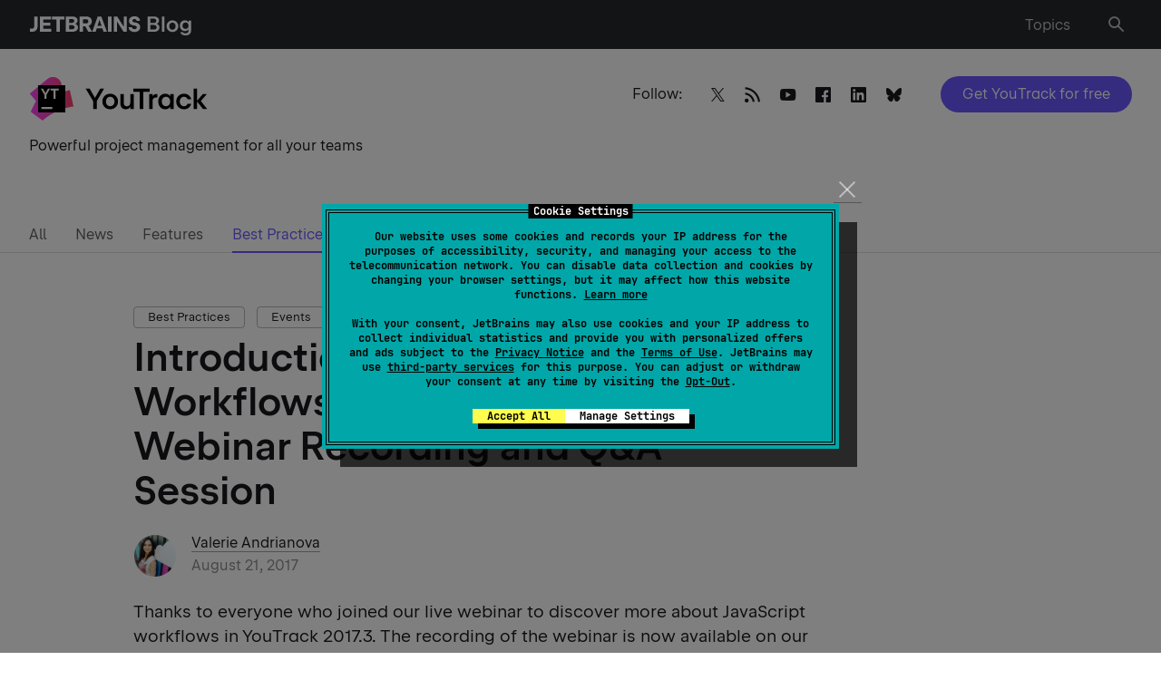

--- FILE ---
content_type: image/svg+xml
request_url: https://blog.jetbrains.com/wp-content/uploads/2024/07/YouTrack-form-image.svg
body_size: 1025
content:
<?xml version="1.0" encoding="UTF-8"?>
<svg xmlns="http://www.w3.org/2000/svg" width="232" height="170" viewBox="0 0 232 170" fill="none">
  <mask id="mask0_1_72" style="mask-type:luminance" maskUnits="userSpaceOnUse" x="26" y="0" width="139" height="150">
    <path d="M164.677 0H26.323V149.996H164.677V0Z" fill="white"></path>
  </mask>
  <g mask="url(#mask0_1_72)">
    <path d="M148.022 32.3184C148.022 32.3184 108.297 52.7893 103.071 113.636" stroke="#C6E2F5" stroke-width="72.7197" stroke-miterlimit="10"></path>
    <path d="M103.071 113.636C103.071 113.636 90.6767 78.164 62.6828 45.9872" stroke="#C6E2F5" stroke-width="72.7197" stroke-miterlimit="10" stroke-linecap="round"></path>
    <path d="M115.865 28.5023C104.159 29.178 95.22 39.2172 95.8894 50.9166C95.2135 39.2107 85.1742 30.272 73.4752 30.9413C59.3493 31.7586 49.9022 43.9407 50.6294 56.5798C50.8611 60.6149 52.1352 64.6821 54.6065 68.4596L101.012 139.725L138.916 63.6009C140.937 59.5658 141.735 55.3826 141.497 51.3415C140.77 38.7023 129.984 27.685 115.858 28.4959L115.865 28.5023Z" stroke="black" stroke-width="1.93061" stroke-linecap="round" stroke-linejoin="round"></path>
  </g>
</svg>


--- FILE ---
content_type: text/javascript; charset=utf-8
request_url: https://comments.blog.jetbrains.com/web/remark.mjs
body_size: 71726
content:
/*! For license information please see remark.mjs.LICENSE.txt */
(()=>{var e,t,n,r,o={5377:()=>{!function(){"use strict";var e=function(e,t){var n=function(e){for(var t=0,n=e.length;t<n;t++)r(e[t])},r=function(e){var t=e.target,n=e.attributeName,r=e.oldValue;t.attributeChangedCallback(n,r,t.getAttribute(n))};return function(o,i){var s=o.constructor.observedAttributes;return s&&e(i).then((function(){new t(n).observe(o,{attributes:!0,attributeOldValue:!0,attributeFilter:s});for(var e=0,i=s.length;e<i;e++)o.hasAttribute(s[e])&&r({target:o,attributeName:s[e],oldValue:null})})),o}};function t(e,t){(null==t||t>e.length)&&(t=e.length);for(var n=0,r=new Array(t);n<t;n++)r[n]=e[n];return r}function n(e,n){var r="undefined"!=typeof Symbol&&e[Symbol.iterator]||e["@@iterator"];if(!r){if(Array.isArray(e)||(r=function(e,n){if(e){if("string"==typeof e)return t(e,n);var r=Object.prototype.toString.call(e).slice(8,-1);return"Object"===r&&e.constructor&&(r=e.constructor.name),"Map"===r||"Set"===r?Array.from(e):"Arguments"===r||/^(?:Ui|I)nt(?:8|16|32)(?:Clamped)?Array$/.test(r)?t(e,n):void 0}}(e))||n&&e&&"number"==typeof e.length){r&&(e=r);var o=0,i=function(){};return{s:i,n:function(){return o>=e.length?{done:!0}:{done:!1,value:e[o++]}},e:function(e){throw e},f:i}}throw new TypeError("Invalid attempt to iterate non-iterable instance.\nIn order to be iterable, non-array objects must have a [Symbol.iterator]() method.")}var s,a=!0,l=!1;return{s:function(){r=r.call(e)},n:function(){var e=r.next();return a=e.done,e},e:function(e){l=!0,s=e},f:function(){try{a||null==r.return||r.return()}finally{if(l)throw s}}}}var r=!0,o=!1,i="querySelectorAll",s="querySelectorAll",a=self,l=a.document,c=a.Element,u=a.MutationObserver,d=a.Set,h=a.WeakMap,f=function(e){return s in e},m=[].filter,p=function(e){var t=new h,a=function(n,r){var o;if(r)for(var i,s=function(e){return e.matches||e.webkitMatchesSelector||e.msMatchesSelector}(n),a=0,l=g.length;a<l;a++)s.call(n,i=g[a])&&(t.has(n)||t.set(n,new d),(o=t.get(n)).has(i)||(o.add(i),e.handle(n,r,i)));else t.has(n)&&(o=t.get(n),t.delete(n),o.forEach((function(t){e.handle(n,r,t)})))},p=function(e){for(var t=!(arguments.length>1&&void 0!==arguments[1])||arguments[1],n=0,r=e.length;n<r;n++)a(e[n],t)},g=e.query,v=e.root||l,b=function(e){var t=arguments.length>1&&void 0!==arguments[1]?arguments[1]:document,s=arguments.length>2&&void 0!==arguments[2]?arguments[2]:MutationObserver,a=arguments.length>3&&void 0!==arguments[3]?arguments[3]:["*"],l=function t(o,s,a,l,c,u){var d,h=n(o);try{for(h.s();!(d=h.n()).done;){var f=d.value;(u||i in f)&&(c?a.has(f)||(a.add(f),l.delete(f),e(f,c)):l.has(f)||(l.add(f),a.delete(f),e(f,c)),u||t(f[i](s),s,a,l,c,r))}}catch(e){h.e(e)}finally{h.f()}},c=new s((function(e){if(a.length){var t,i=a.join(","),s=new Set,c=new Set,u=n(e);try{for(u.s();!(t=u.n()).done;){var d=t.value,h=d.addedNodes,f=d.removedNodes;l(f,i,s,c,o,o),l(h,i,s,c,r,o)}}catch(e){u.e(e)}finally{u.f()}}})),u=c.observe;return(c.observe=function(e){return u.call(c,e,{subtree:r,childList:r})})(t),c}(a,v,u,g),_=c.prototype.attachShadow;return _&&(c.prototype.attachShadow=function(e){var t=_.call(this,e);return b.observe(t),t}),g.length&&p(v[s](g)),{drop:function(e){for(var n=0,r=e.length;n<r;n++)t.delete(e[n])},flush:function(){for(var e=b.takeRecords(),t=0,n=e.length;t<n;t++)p(m.call(e[t].removedNodes,f),!1),p(m.call(e[t].addedNodes,f),!0)},observer:b,parse:p}},g=self,v=g.document,b=g.Map,_=g.MutationObserver,y=g.Object,w=g.Set,E=g.WeakMap,S=g.Element,k=g.HTMLElement,M=g.Node,O=g.Error,C=g.TypeError,N=g.Reflect,T=y.defineProperty,x=y.keys,P=y.getOwnPropertyNames,A=y.setPrototypeOf,B=!self.customElements,L=function(e){for(var t=x(e),n=[],r=t.length,o=0;o<r;o++)n[o]=e[t[o]],delete e[t[o]];return function(){for(var o=0;o<r;o++)e[t[o]]=n[o]}};if(B){var R=function(){var e=this.constructor;if(!H.has(e))throw new C("Illegal constructor");var t=H.get(e);if(G)return V(G,t);var n=I.call(v,t);return V(A(n,e.prototype),t)},I=v.createElement,H=new b,j=new b,U=new b,D=new b,F=[],$=p({query:F,handle:function(e,t,n){var r=U.get(n);if(t&&!r.isPrototypeOf(e)){var o=L(e);G=A(e,r);try{new r.constructor}finally{G=null,o()}}var i="".concat(t?"":"dis","connectedCallback");i in r&&e[i]()}}).parse,G=null,z=function(e){if(!j.has(e)){var t,n=new Promise((function(e){t=e}));j.set(e,{$:n,_:t})}return j.get(e).$},V=e(z,_);T(self,"customElements",{configurable:!0,value:{define:function(e,t){if(D.has(e))throw new O('the name "'.concat(e,'" has already been used with this registry'));H.set(t,e),U.set(e,t.prototype),D.set(e,t),F.push(e),z(e).then((function(){$(v.querySelectorAll(e))})),j.get(e)._(t)},get:function(e){return D.get(e)},whenDefined:z}}),T(R.prototype=k.prototype,"constructor",{value:R}),T(self,"HTMLElement",{configurable:!0,value:R}),T(v,"createElement",{configurable:!0,value:function(e,t){var n=t&&t.is,r=n?D.get(n):D.get(e);return r?new r:I.call(v,e)}}),"isConnected"in M.prototype||T(M.prototype,"isConnected",{configurable:!0,get:function(){return!(this.ownerDocument.compareDocumentPosition(this)&this.DOCUMENT_POSITION_DISCONNECTED)}})}else try{var W=function e(){return self.Reflect.construct(HTMLLIElement,[],e)};W.prototype=HTMLLIElement.prototype;var K="extends-li";self.customElements.define("extends-li",W,{extends:"li"}),B=v.createElement("li",{is:K}).outerHTML.indexOf(K)<0;var Z=self.customElements,q=Z.get,X=Z.whenDefined;T(self.customElements,"whenDefined",{configurable:!0,value:function(e){var t=this;return X.call(this,e).then((function(n){return n||q.call(t,e)}))}})}catch(e){B=!B}if(B){var Y=function(e){var t=ie.get(e);me(t.querySelectorAll(this),e.isConnected)},J=self.customElements,Q=v.createElement,ee=J.define,te=J.get,ne=J.upgrade,re=N||{construct:function(e){return e.call(this)}},oe=re.construct,ie=new E,se=new w,ae=new b,le=new b,ce=new b,ue=new b,de=[],he=[],fe=function(e){return ue.get(e)||te.call(J,e)},me=p({query:he,handle:function(e,t,n){var r=ce.get(n);if(t&&!r.isPrototypeOf(e)){var o=L(e);_e=A(e,r);try{new r.constructor}finally{_e=null,o()}}var i="".concat(t?"":"dis","connectedCallback");i in r&&e[i]()}}).parse,pe=p({query:de,handle:function(e,t){ie.has(e)&&(t?se.add(e):se.delete(e),he.length&&Y.call(he,e))}}).parse,ge=S.prototype.attachShadow;ge&&(S.prototype.attachShadow=function(e){var t=ge.call(this,e);return ie.set(this,t),t});var ve=function(e){if(!le.has(e)){var t,n=new Promise((function(e){t=e}));le.set(e,{$:n,_:t})}return le.get(e).$},be=e(ve,_),_e=null;P(self).filter((function(e){return/^HTML.*Element$/.test(e)})).forEach((function(e){var t=self[e];function n(){var e=this.constructor;if(!ae.has(e))throw new C("Illegal constructor");var n=ae.get(e),r=n.is,o=n.tag;if(r){if(_e)return be(_e,r);var i=Q.call(v,o);return i.setAttribute("is",r),be(A(i,e.prototype),r)}return oe.call(this,t,[],e)}T(n.prototype=t.prototype,"constructor",{value:n}),T(self,e,{value:n})})),T(v,"createElement",{configurable:!0,value:function(e,t){var n=t&&t.is;if(n){var r=ue.get(n);if(r&&ae.get(r).tag===e)return new r}var o=Q.call(v,e);return n&&o.setAttribute("is",n),o}}),T(J,"get",{configurable:!0,value:fe}),T(J,"whenDefined",{configurable:!0,value:ve}),T(J,"upgrade",{configurable:!0,value:function(e){var t=e.getAttribute("is");if(t){var n=ue.get(t);if(n)return void be(A(e,n.prototype),t)}ne.call(J,e)}}),T(J,"define",{configurable:!0,value:function(e,t,n){if(fe(e))throw new O("'".concat(e,"' has already been defined as a custom element"));var r,o=n&&n.extends;ae.set(t,o?{is:e,tag:o}:{is:"",tag:e}),o?(r="".concat(o,'[is="').concat(e,'"]'),ce.set(r,t.prototype),ue.set(e,t),he.push(r)):(ee.apply(J,arguments),de.push(r=e)),ve(e).then((function(){o?(me(v.querySelectorAll(r)),se.forEach(Y,[r])):pe(v.querySelectorAll(r))})),le.get(e)._(t)}})}}()},9419:(e,t)=>{"use strict";function n(e){var t=arguments.length>1&&void 0!==arguments[1]?arguments[1]:{},n=arguments.length>2&&void 0!==arguments[2]?arguments[2]:{},o=[e],i=t.mix,s=void 0===i?[]:i,a=t.mods,l=void 0===a?{}:a,c=function(t,n){var i=[e,r(t)];"boolean"!=typeof n&&i.push(r(n)),o.push(i.join("_"))};return Object.keys(n).forEach((function(e){!l.hasOwnProperty(e)&&n[e]&&c(e,n[e])})),Object.keys(l).forEach((function(e){l[e]&&c(e,l[e])})),s&&(o=o.concat(s)),o.join(" ")}function r(e){return e.toString().replace(/([a-z])([A-Z])/g,"$1-$2").toLowerCase()}Object.defineProperty(t,"__esModule",{value:!0}),e.exports=n,t.default=n},63:(e,t,n)=>{"use strict";var r=n(9415),o={childContextTypes:!0,contextType:!0,contextTypes:!0,defaultProps:!0,displayName:!0,getDefaultProps:!0,getDerivedStateFromError:!0,getDerivedStateFromProps:!0,mixins:!0,propTypes:!0,type:!0},i={name:!0,length:!0,prototype:!0,caller:!0,callee:!0,arguments:!0,arity:!0},s={$$typeof:!0,compare:!0,defaultProps:!0,displayName:!0,propTypes:!0,type:!0},a={};function l(e){return r.isMemo(e)?s:a[e.$$typeof]||o}a[r.ForwardRef]={$$typeof:!0,render:!0,defaultProps:!0,displayName:!0,propTypes:!0},a[r.Memo]=s;var c=Object.defineProperty,u=Object.getOwnPropertyNames,d=Object.getOwnPropertySymbols,h=Object.getOwnPropertyDescriptor,f=Object.getPrototypeOf,m=Object.prototype;e.exports=function e(t,n,r){if("string"!=typeof n){if(m){var o=f(n);o&&o!==m&&e(t,o,r)}var s=u(n);d&&(s=s.concat(d(n)));for(var a=l(t),p=l(n),g=0;g<s.length;++g){var v=s[g];if(!(i[v]||r&&r[v]||p&&p[v]||a&&a[v])){var b=h(n,v);try{c(t,v,b)}catch(e){}}}}return t}},8670:(e,t,n)=>{var r=n(8471),o=n(6680);function i(e,t){for(var n in t)e[n]=t[n];return e}function s(e,t){for(var n in e)if("__source"!==n&&!(n in t))return!0;for(var r in t)if("__source"!==r&&e[r]!==t[r])return!0;return!1}function a(e){this.props=e}function l(e,t){function n(e){var n=this.props.ref,r=n==e.ref;return!r&&n&&(n.call?n(null):n.current=null),t?!t(this.props,e)||!r:s(this.props,e)}function r(t){return this.shouldComponentUpdate=n,o.createElement(e,t)}return r.displayName="Memo("+(e.displayName||e.name)+")",r.prototype.isReactComponent=!0,r.__f=!0,r}(a.prototype=new o.Component).isPureReactComponent=!0,a.prototype.shouldComponentUpdate=function(e,t){return s(this.props,e)||s(this.state,t)};var c=o.options.__b;o.options.__b=function(e){e.type&&e.type.__f&&e.ref&&(e.props.ref=e.ref,e.ref=null),c&&c(e)};var u="undefined"!=typeof Symbol&&Symbol.for&&Symbol.for("react.forward_ref")||3911;function d(e){function t(t,n){var r=i({},t);return delete r.ref,e(r,(n=t.ref||n)&&("object"!=typeof n||"current"in n)?n:null)}return t.$$typeof=u,t.render=t,t.prototype.isReactComponent=t.__f=!0,t.displayName="ForwardRef("+(e.displayName||e.name)+")",t}var h=function(e,t){return null==e?null:o.toChildArray(o.toChildArray(e).map(t))},f={map:h,forEach:h,count:function(e){return e?o.toChildArray(e).length:0},only:function(e){var t=o.toChildArray(e);if(1!==t.length)throw"Children.only";return t[0]},toArray:o.toChildArray},m=o.options.__e;o.options.__e=function(e,t,n){if(e.then)for(var r,o=t;o=o.__;)if((r=o.__c)&&r.__c)return null==t.__e&&(t.__e=n.__e,t.__k=n.__k),r.__c(e,t);m(e,t,n)};var p=o.options.unmount;function g(){this.__u=0,this.t=null,this.__b=null}function v(e){var t=e.__.__c;return t&&t.__e&&t.__e(e)}function b(e){var t,n,r;function i(i){if(t||(t=e()).then((function(e){n=e.default||e}),(function(e){r=e})),r)throw r;if(!n)throw t;return o.createElement(n,i)}return i.displayName="Lazy",i.__f=!0,i}function _(){this.o=null,this.u=null}o.options.unmount=function(e){var t=e.__c;t&&t.__R&&t.__R(),t&&!0===e.__h&&(e.type=null),p&&p(e)},(g.prototype=new o.Component).__c=function(e,t){var n=t.__c,r=this;null==r.t&&(r.t=[]),r.t.push(n);var o=v(r.__v),i=!1,s=function(){i||(i=!0,n.__R=null,o?o(a):a())};n.__R=s;var a=function(){if(!--r.__u){if(r.state.__e){var e=r.state.__e;r.__v.__k[0]=function e(t,n,r){return t&&(t.__v=null,t.__k=t.__k&&t.__k.map((function(t){return e(t,n,r)})),t.__c&&t.__c.__P===n&&(t.__e&&r.insertBefore(t.__e,t.__d),t.__c.__e=!0,t.__c.__P=r)),t}(e,e.__c.__P,e.__c.__O)}var t;for(r.setState({__e:r.__b=null});t=r.t.pop();)t.forceUpdate()}},l=!0===t.__h;r.__u++||l||r.setState({__e:r.__b=r.__v.__k[0]}),e.then(s,s)},g.prototype.componentWillUnmount=function(){this.t=[]},g.prototype.render=function(e,t){if(this.__b){if(this.__v.__k){var n=document.createElement("div"),r=this.__v.__k[0].__c;this.__v.__k[0]=function e(t,n,r){return t&&(t.__c&&t.__c.__H&&(t.__c.__H.__.forEach((function(e){"function"==typeof e.__c&&e.__c()})),t.__c.__H=null),null!=(t=i({},t)).__c&&(t.__c.__P===r&&(t.__c.__P=n),t.__c=null),t.__k=t.__k&&t.__k.map((function(t){return e(t,n,r)}))),t}(this.__b,n,r.__O=r.__P)}this.__b=null}var s=t.__e&&o.createElement(o.Fragment,null,e.fallback);return s&&(s.__h=null),[o.createElement(o.Fragment,null,t.__e?null:e.children),s]};var y=function(e,t,n){if(++n[1]===n[0]&&e.u.delete(t),e.props.revealOrder&&("t"!==e.props.revealOrder[0]||!e.u.size))for(n=e.o;n;){for(;n.length>3;)n.pop()();if(n[1]<n[0])break;e.o=n=n[2]}};function w(e){return this.getChildContext=function(){return e.context},e.children}function E(e){var t=this,n=e.i;t.componentWillUnmount=function(){o.render(null,t.l),t.l=null,t.i=null},t.i&&t.i!==n&&t.componentWillUnmount(),e.__v?(t.l||(t.i=n,t.l={nodeType:1,parentNode:n,childNodes:[],appendChild:function(e){this.childNodes.push(e),t.i.appendChild(e)},insertBefore:function(e,n){this.childNodes.push(e),t.i.appendChild(e)},removeChild:function(e){this.childNodes.splice(this.childNodes.indexOf(e)>>>1,1),t.i.removeChild(e)}}),o.render(o.createElement(w,{context:t.context},e.__v),t.l)):t.l&&t.componentWillUnmount()}function S(e,t){return o.createElement(E,{__v:e,i:t})}(_.prototype=new o.Component).__e=function(e){var t=this,n=v(t.__v),r=t.u.get(e);return r[0]++,function(o){var i=function(){t.props.revealOrder?(r.push(o),y(t,e,r)):o()};n?n(i):i()}},_.prototype.render=function(e){this.o=null,this.u=new Map;var t=o.toChildArray(e.children);e.revealOrder&&"b"===e.revealOrder[0]&&t.reverse();for(var n=t.length;n--;)this.u.set(t[n],this.o=[1,0,this.o]);return e.children},_.prototype.componentDidUpdate=_.prototype.componentDidMount=function(){var e=this;this.u.forEach((function(t,n){y(e,n,t)}))};var k="undefined"!=typeof Symbol&&Symbol.for&&Symbol.for("react.element")||60103,M=/^(?:accent|alignment|arabic|baseline|cap|clip(?!PathU)|color|dominant|fill|flood|font|glyph(?!R)|horiz|marker(?!H|W|U)|overline|paint|stop|strikethrough|stroke|text(?!L)|underline|unicode|units|v|vector|vert|word|writing|x(?!C))[A-Z]/,O="undefined"!=typeof document,C=function(e){return("undefined"!=typeof Symbol&&"symbol"==typeof Symbol()?/fil|che|rad/i:/fil|che|ra/i).test(e)};function N(e,t,n){return null==t.__k&&(t.textContent=""),o.render(e,t),"function"==typeof n&&n(),e?e.__c:null}function T(e,t,n){return o.hydrate(e,t),"function"==typeof n&&n(),e?e.__c:null}o.Component.prototype.isReactComponent={},["componentWillMount","componentWillReceiveProps","componentWillUpdate"].forEach((function(e){Object.defineProperty(o.Component.prototype,e,{configurable:!0,get:function(){return this["UNSAFE_"+e]},set:function(t){Object.defineProperty(this,e,{configurable:!0,writable:!0,value:t})}})}));var x=o.options.event;function P(){}function A(){return this.cancelBubble}function B(){return this.defaultPrevented}o.options.event=function(e){return x&&(e=x(e)),e.persist=P,e.isPropagationStopped=A,e.isDefaultPrevented=B,e.nativeEvent=e};var L,R={configurable:!0,get:function(){return this.class}},I=o.options.vnode;o.options.vnode=function(e){var t=e.type,n=e.props,r=n;if("string"==typeof t){var i=-1===t.indexOf("-");for(var s in r={},n){var a=n[s];O&&"children"===s&&"noscript"===t||"value"===s&&"defaultValue"in n&&null==a||("defaultValue"===s&&"value"in n&&null==n.value?s="value":"download"===s&&!0===a?a="":/ondoubleclick/i.test(s)?s="ondblclick":/^onchange(textarea|input)/i.test(s+t)&&!C(n.type)?s="oninput":/^on(Ani|Tra|Tou|BeforeInp)/.test(s)?s=s.toLowerCase():i&&M.test(s)?s=s.replace(/[A-Z0-9]/,"-$&").toLowerCase():null===a&&(a=void 0),r[s]=a)}"select"==t&&r.multiple&&Array.isArray(r.value)&&(r.value=o.toChildArray(n.children).forEach((function(e){e.props.selected=-1!=r.value.indexOf(e.props.value)}))),"select"==t&&null!=r.defaultValue&&(r.value=o.toChildArray(n.children).forEach((function(e){e.props.selected=r.multiple?-1!=r.defaultValue.indexOf(e.props.value):r.defaultValue==e.props.value}))),e.props=r,n.class!=n.className&&(R.enumerable="className"in n,null!=n.className&&(r.class=n.className),Object.defineProperty(r,"className",R))}e.$$typeof=k,I&&I(e)};var H=o.options.__r;o.options.__r=function(e){H&&H(e),L=e.__c};var j={ReactCurrentDispatcher:{current:{readContext:function(e){return L.__n[e.__c].props.value}}}};function U(e){return o.createElement.bind(null,e)}function D(e){return!!e&&e.$$typeof===k}function F(e){return D(e)?o.cloneElement.apply(null,arguments):e}function $(e){return!!e.__k&&(o.render(null,e),!0)}function G(e){return e&&(e.base||1===e.nodeType&&e)||null}var z=function(e,t){return e(t)},V=function(e,t){return e(t)},W=o.Fragment,K={useState:r.useState,useReducer:r.useReducer,useEffect:r.useEffect,useLayoutEffect:r.useLayoutEffect,useRef:r.useRef,useImperativeHandle:r.useImperativeHandle,useMemo:r.useMemo,useCallback:r.useCallback,useContext:r.useContext,useDebugValue:r.useDebugValue,version:"17.0.2",Children:f,render:N,hydrate:T,unmountComponentAtNode:$,createPortal:S,createElement:o.createElement,createContext:o.createContext,createFactory:U,cloneElement:F,createRef:o.createRef,Fragment:o.Fragment,isValidElement:D,findDOMNode:G,Component:o.Component,PureComponent:a,memo:l,forwardRef:d,flushSync:V,unstable_batchedUpdates:z,StrictMode:W,Suspense:g,SuspenseList:_,lazy:b,__SECRET_INTERNALS_DO_NOT_USE_OR_YOU_WILL_BE_FIRED:j};Object.keys(r).forEach((function(e){t[e]=r[e]})),t.createElement=o.createElement,t.createContext=o.createContext,t.createRef=o.createRef,t.Fragment=o.Fragment,t.Component=o.Component,t.version="17.0.2",t.Children=f,t.render=N,t.hydrate=T,t.unmountComponentAtNode=$,t.createPortal=S,t.createFactory=U,t.cloneElement=F,t.isValidElement=D,t.findDOMNode=G,t.PureComponent=a,t.memo=l,t.forwardRef=d,t.flushSync=V,t.unstable_batchedUpdates=z,t.StrictMode=W,t.Suspense=g,t.SuspenseList=_,t.lazy=b,t.__SECRET_INTERNALS_DO_NOT_USE_OR_YOU_WILL_BE_FIRED=j,t.default=K},6680:(e,t,n)=>{"use strict";n.r(t),n.d(t,{Component:()=>y,Fragment:()=>_,cloneElement:()=>F,createContext:()=>$,createElement:()=>g,createRef:()=>b,h:()=>g,hydrate:()=>D,isValidElement:()=>s,options:()=>o,render:()=>U,toChildArray:()=>C});var r,o,i,s,a,l,c,u,d={},h=[],f=/acit|ex(?:s|g|n|p|$)|rph|grid|ows|mnc|ntw|ine[ch]|zoo|^ord|itera/i;function m(e,t){for(var n in t)e[n]=t[n];return e}function p(e){var t=e.parentNode;t&&t.removeChild(e)}function g(e,t,n){var o,i,s,a={};for(s in t)"key"==s?o=t[s]:"ref"==s?i=t[s]:a[s]=t[s];if(arguments.length>2&&(a.children=arguments.length>3?r.call(arguments,2):n),"function"==typeof e&&null!=e.defaultProps)for(s in e.defaultProps)void 0===a[s]&&(a[s]=e.defaultProps[s]);return v(e,a,o,i,null)}function v(e,t,n,r,s){var a={type:e,props:t,key:n,ref:r,__k:null,__:null,__b:0,__e:null,__d:void 0,__c:null,__h:null,constructor:void 0,__v:null==s?++i:s};return null==s&&null!=o.vnode&&o.vnode(a),a}function b(){return{current:null}}function _(e){return e.children}function y(e,t){this.props=e,this.context=t}function w(e,t){if(null==t)return e.__?w(e.__,e.__.__k.indexOf(e)+1):null;for(var n;t<e.__k.length;t++)if(null!=(n=e.__k[t])&&null!=n.__e)return n.__e;return"function"==typeof e.type?w(e):null}function E(e){var t,n;if(null!=(e=e.__)&&null!=e.__c){for(e.__e=e.__c.base=null,t=0;t<e.__k.length;t++)if(null!=(n=e.__k[t])&&null!=n.__e){e.__e=e.__c.base=n.__e;break}return E(e)}}function S(e){(!e.__d&&(e.__d=!0)&&a.push(e)&&!k.__r++||c!==o.debounceRendering)&&((c=o.debounceRendering)||l)(k)}function k(){for(var e;k.__r=a.length;)e=a.sort((function(e,t){return e.__v.__b-t.__v.__b})),a=[],e.some((function(e){var t,n,r,o,i,s;e.__d&&(i=(o=(t=e).__v).__e,(s=t.__P)&&(n=[],(r=m({},o)).__v=o.__v+1,B(s,o,r,t.__n,void 0!==s.ownerSVGElement,null!=o.__h?[i]:null,n,null==i?w(o):i,o.__h),L(n,o),o.__e!=i&&E(o)))}))}function M(e,t,n,r,o,i,s,a,l,c){var u,f,m,p,g,b,y,E=r&&r.__k||h,S=E.length;for(n.__k=[],u=0;u<t.length;u++)if(null!=(p=n.__k[u]=null==(p=t[u])||"boolean"==typeof p?null:"string"==typeof p||"number"==typeof p||"bigint"==typeof p?v(null,p,null,null,p):Array.isArray(p)?v(_,{children:p},null,null,null):p.__b>0?v(p.type,p.props,p.key,null,p.__v):p)){if(p.__=n,p.__b=n.__b+1,null===(m=E[u])||m&&p.key==m.key&&p.type===m.type)E[u]=void 0;else for(f=0;f<S;f++){if((m=E[f])&&p.key==m.key&&p.type===m.type){E[f]=void 0;break}m=null}B(e,p,m=m||d,o,i,s,a,l,c),g=p.__e,(f=p.ref)&&m.ref!=f&&(y||(y=[]),m.ref&&y.push(m.ref,null,p),y.push(f,p.__c||g,p)),null!=g?(null==b&&(b=g),"function"==typeof p.type&&p.__k===m.__k?p.__d=l=O(p,l,e):l=N(e,p,m,E,g,l),"function"==typeof n.type&&(n.__d=l)):l&&m.__e==l&&l.parentNode!=e&&(l=w(m))}for(n.__e=b,u=S;u--;)null!=E[u]&&("function"==typeof n.type&&null!=E[u].__e&&E[u].__e==n.__d&&(n.__d=w(r,u+1)),H(E[u],E[u]));if(y)for(u=0;u<y.length;u++)I(y[u],y[++u],y[++u])}function O(e,t,n){for(var r,o=e.__k,i=0;o&&i<o.length;i++)(r=o[i])&&(r.__=e,t="function"==typeof r.type?O(r,t,n):N(n,r,r,o,r.__e,t));return t}function C(e,t){return t=t||[],null==e||"boolean"==typeof e||(Array.isArray(e)?e.some((function(e){C(e,t)})):t.push(e)),t}function N(e,t,n,r,o,i){var s,a,l;if(void 0!==t.__d)s=t.__d,t.__d=void 0;else if(null==n||o!=i||null==o.parentNode)e:if(null==i||i.parentNode!==e)e.appendChild(o),s=null;else{for(a=i,l=0;(a=a.nextSibling)&&l<r.length;l+=2)if(a==o)break e;e.insertBefore(o,i),s=i}return void 0!==s?s:o.nextSibling}function T(e,t,n){"-"===t[0]?e.setProperty(t,n):e[t]=null==n?"":"number"!=typeof n||f.test(t)?n:n+"px"}function x(e,t,n,r,o){var i;e:if("style"===t)if("string"==typeof n)e.style.cssText=n;else{if("string"==typeof r&&(e.style.cssText=r=""),r)for(t in r)n&&t in n||T(e.style,t,"");if(n)for(t in n)r&&n[t]===r[t]||T(e.style,t,n[t])}else if("o"===t[0]&&"n"===t[1])i=t!==(t=t.replace(/Capture$/,"")),t=t.toLowerCase()in e?t.toLowerCase().slice(2):t.slice(2),e.l||(e.l={}),e.l[t+i]=n,n?r||e.addEventListener(t,i?A:P,i):e.removeEventListener(t,i?A:P,i);else if("dangerouslySetInnerHTML"!==t){if(o)t=t.replace(/xlink[H:h]/,"h").replace(/sName$/,"s");else if("href"!==t&&"list"!==t&&"form"!==t&&"tabIndex"!==t&&"download"!==t&&t in e)try{e[t]=null==n?"":n;break e}catch(e){}"function"==typeof n||(null!=n&&(!1!==n||"a"===t[0]&&"r"===t[1])?e.setAttribute(t,n):e.removeAttribute(t))}}function P(e){this.l[e.type+!1](o.event?o.event(e):e)}function A(e){this.l[e.type+!0](o.event?o.event(e):e)}function B(e,t,n,r,i,s,a,l,c){var u,d,h,f,p,g,v,b,w,E,S,k=t.type;if(void 0!==t.constructor)return null;null!=n.__h&&(c=n.__h,l=t.__e=n.__e,t.__h=null,s=[l]),(u=o.__b)&&u(t);try{e:if("function"==typeof k){if(b=t.props,w=(u=k.contextType)&&r[u.__c],E=u?w?w.props.value:u.__:r,n.__c?v=(d=t.__c=n.__c).__=d.__E:("prototype"in k&&k.prototype.render?t.__c=d=new k(b,E):(t.__c=d=new y(b,E),d.constructor=k,d.render=j),w&&w.sub(d),d.props=b,d.state||(d.state={}),d.context=E,d.__n=r,h=d.__d=!0,d.__h=[]),null==d.__s&&(d.__s=d.state),null!=k.getDerivedStateFromProps&&(d.__s==d.state&&(d.__s=m({},d.__s)),m(d.__s,k.getDerivedStateFromProps(b,d.__s))),f=d.props,p=d.state,h)null==k.getDerivedStateFromProps&&null!=d.componentWillMount&&d.componentWillMount(),null!=d.componentDidMount&&d.__h.push(d.componentDidMount);else{if(null==k.getDerivedStateFromProps&&b!==f&&null!=d.componentWillReceiveProps&&d.componentWillReceiveProps(b,E),!d.__e&&null!=d.shouldComponentUpdate&&!1===d.shouldComponentUpdate(b,d.__s,E)||t.__v===n.__v){d.props=b,d.state=d.__s,t.__v!==n.__v&&(d.__d=!1),d.__v=t,t.__e=n.__e,t.__k=n.__k,t.__k.forEach((function(e){e&&(e.__=t)})),d.__h.length&&a.push(d);break e}null!=d.componentWillUpdate&&d.componentWillUpdate(b,d.__s,E),null!=d.componentDidUpdate&&d.__h.push((function(){d.componentDidUpdate(f,p,g)}))}d.context=E,d.props=b,d.state=d.__s,(u=o.__r)&&u(t),d.__d=!1,d.__v=t,d.__P=e,u=d.render(d.props,d.state,d.context),d.state=d.__s,null!=d.getChildContext&&(r=m(m({},r),d.getChildContext())),h||null==d.getSnapshotBeforeUpdate||(g=d.getSnapshotBeforeUpdate(f,p)),S=null!=u&&u.type===_&&null==u.key?u.props.children:u,M(e,Array.isArray(S)?S:[S],t,n,r,i,s,a,l,c),d.base=t.__e,t.__h=null,d.__h.length&&a.push(d),v&&(d.__E=d.__=null),d.__e=!1}else null==s&&t.__v===n.__v?(t.__k=n.__k,t.__e=n.__e):t.__e=R(n.__e,t,n,r,i,s,a,c);(u=o.diffed)&&u(t)}catch(e){t.__v=null,(c||null!=s)&&(t.__e=l,t.__h=!!c,s[s.indexOf(l)]=null),o.__e(e,t,n)}}function L(e,t){o.__c&&o.__c(t,e),e.some((function(t){try{e=t.__h,t.__h=[],e.some((function(e){e.call(t)}))}catch(e){o.__e(e,t.__v)}}))}function R(e,t,n,o,i,s,a,l){var c,u,h,f=n.props,m=t.props,g=t.type,v=0;if("svg"===g&&(i=!0),null!=s)for(;v<s.length;v++)if((c=s[v])&&"setAttribute"in c==!!g&&(g?c.localName===g:3===c.nodeType)){e=c,s[v]=null;break}if(null==e){if(null===g)return document.createTextNode(m);e=i?document.createElementNS("http://www.w3.org/2000/svg",g):document.createElement(g,m.is&&m),s=null,l=!1}if(null===g)f===m||l&&e.data===m||(e.data=m);else{if(s=s&&r.call(e.childNodes),u=(f=n.props||d).dangerouslySetInnerHTML,h=m.dangerouslySetInnerHTML,!l){if(null!=s)for(f={},v=0;v<e.attributes.length;v++)f[e.attributes[v].name]=e.attributes[v].value;(h||u)&&(h&&(u&&h.__html==u.__html||h.__html===e.innerHTML)||(e.innerHTML=h&&h.__html||""))}if(function(e,t,n,r,o){var i;for(i in n)"children"===i||"key"===i||i in t||x(e,i,null,n[i],r);for(i in t)o&&"function"!=typeof t[i]||"children"===i||"key"===i||"value"===i||"checked"===i||n[i]===t[i]||x(e,i,t[i],n[i],r)}(e,m,f,i,l),h)t.__k=[];else if(v=t.props.children,M(e,Array.isArray(v)?v:[v],t,n,o,i&&"foreignObject"!==g,s,a,s?s[0]:n.__k&&w(n,0),l),null!=s)for(v=s.length;v--;)null!=s[v]&&p(s[v]);l||("value"in m&&void 0!==(v=m.value)&&(v!==f.value||v!==e.value||"progress"===g&&!v)&&x(e,"value",v,f.value,!1),"checked"in m&&void 0!==(v=m.checked)&&v!==e.checked&&x(e,"checked",v,f.checked,!1))}return e}function I(e,t,n){try{"function"==typeof e?e(t):e.current=t}catch(e){o.__e(e,n)}}function H(e,t,n){var r,i;if(o.unmount&&o.unmount(e),(r=e.ref)&&(r.current&&r.current!==e.__e||I(r,null,t)),null!=(r=e.__c)){if(r.componentWillUnmount)try{r.componentWillUnmount()}catch(e){o.__e(e,t)}r.base=r.__P=null}if(r=e.__k)for(i=0;i<r.length;i++)r[i]&&H(r[i],t,"function"!=typeof e.type);n||null==e.__e||p(e.__e),e.__e=e.__d=void 0}function j(e,t,n){return this.constructor(e,n)}function U(e,t,n){var i,s,a;o.__&&o.__(e,t),s=(i="function"==typeof n)?null:n&&n.__k||t.__k,a=[],B(t,e=(!i&&n||t).__k=g(_,null,[e]),s||d,d,void 0!==t.ownerSVGElement,!i&&n?[n]:s?null:t.firstChild?r.call(t.childNodes):null,a,!i&&n?n:s?s.__e:t.firstChild,i),L(a,e)}function D(e,t){U(e,t,D)}function F(e,t,n){var o,i,s,a=m({},e.props);for(s in t)"key"==s?o=t[s]:"ref"==s?i=t[s]:a[s]=t[s];return arguments.length>2&&(a.children=arguments.length>3?r.call(arguments,2):n),v(e.type,a,o||e.key,i||e.ref,null)}function $(e,t){var n={__c:t="__cC"+u++,__:e,Consumer:function(e,t){return e.children(t)},Provider:function(e){var n,r;return this.getChildContext||(n=[],(r={})[t]=this,this.getChildContext=function(){return r},this.shouldComponentUpdate=function(e){this.props.value!==e.value&&n.some(S)},this.sub=function(e){n.push(e);var t=e.componentWillUnmount;e.componentWillUnmount=function(){n.splice(n.indexOf(e),1),t&&t.call(e)}}),e.children}};return n.Provider.__=n.Consumer.contextType=n}r=h.slice,o={__e:function(e,t){for(var n,r,o;t=t.__;)if((n=t.__c)&&!n.__)try{if((r=n.constructor)&&null!=r.getDerivedStateFromError&&(n.setState(r.getDerivedStateFromError(e)),o=n.__d),null!=n.componentDidCatch&&(n.componentDidCatch(e),o=n.__d),o)return n.__E=n}catch(t){e=t}throw e}},i=0,s=function(e){return null!=e&&void 0===e.constructor},y.prototype.setState=function(e,t){var n;n=null!=this.__s&&this.__s!==this.state?this.__s:this.__s=m({},this.state),"function"==typeof e&&(e=e(m({},n),this.props)),e&&m(n,e),null!=e&&this.__v&&(t&&this.__h.push(t),S(this))},y.prototype.forceUpdate=function(e){this.__v&&(this.__e=!0,e&&this.__h.push(e),S(this))},y.prototype.render=_,a=[],l="function"==typeof Promise?Promise.prototype.then.bind(Promise.resolve()):setTimeout,k.__r=0,u=0},8471:(e,t,n)=>{"use strict";n.r(t),n.d(t,{useCallback:()=>E,useContext:()=>S,useDebugValue:()=>k,useEffect:()=>v,useErrorBoundary:()=>M,useImperativeHandle:()=>y,useLayoutEffect:()=>b,useMemo:()=>w,useReducer:()=>g,useRef:()=>_,useState:()=>p});var r,o,i,s=n(6680),a=0,l=[],c=s.options.__b,u=s.options.__r,d=s.options.diffed,h=s.options.__c,f=s.options.unmount;function m(e,t){s.options.__h&&s.options.__h(o,e,a||t),a=0;var n=o.__H||(o.__H={__:[],__h:[]});return e>=n.__.length&&n.__.push({}),n.__[e]}function p(e){return a=1,g(P,e)}function g(e,t,n){var i=m(r++,2);return i.t=e,i.__c||(i.__=[n?n(t):P(void 0,t),function(e){var t=i.t(i.__[0],e);i.__[0]!==t&&(i.__=[t,i.__[1]],i.__c.setState({}))}],i.__c=o),i.__}function v(e,t){var n=m(r++,3);!s.options.__s&&x(n.__H,t)&&(n.__=e,n.__H=t,o.__H.__h.push(n))}function b(e,t){var n=m(r++,4);!s.options.__s&&x(n.__H,t)&&(n.__=e,n.__H=t,o.__h.push(n))}function _(e){return a=5,w((function(){return{current:e}}),[])}function y(e,t,n){a=6,b((function(){"function"==typeof e?e(t()):e&&(e.current=t())}),null==n?n:n.concat(e))}function w(e,t){var n=m(r++,7);return x(n.__H,t)&&(n.__=e(),n.__H=t,n.__h=e),n.__}function E(e,t){return a=8,w((function(){return e}),t)}function S(e){var t=o.context[e.__c],n=m(r++,9);return n.c=e,t?(null==n.__&&(n.__=!0,t.sub(o)),t.props.value):e.__}function k(e,t){s.options.useDebugValue&&s.options.useDebugValue(t?t(e):e)}function M(e){var t=m(r++,10),n=p();return t.__=e,o.componentDidCatch||(o.componentDidCatch=function(e){t.__&&t.__(e),n[1](e)}),[n[0],function(){n[1](void 0)}]}function O(){l.forEach((function(e){if(e.__P)try{e.__H.__h.forEach(N),e.__H.__h.forEach(T),e.__H.__h=[]}catch(t){e.__H.__h=[],s.options.__e(t,e.__v)}})),l=[]}s.options.__b=function(e){o=null,c&&c(e)},s.options.__r=function(e){u&&u(e),r=0;var t=(o=e.__c).__H;t&&(t.__h.forEach(N),t.__h.forEach(T),t.__h=[])},s.options.diffed=function(e){d&&d(e);var t=e.__c;t&&t.__H&&t.__H.__h.length&&(1!==l.push(t)&&i===s.options.requestAnimationFrame||((i=s.options.requestAnimationFrame)||function(e){var t,n=function(){clearTimeout(r),C&&cancelAnimationFrame(t),setTimeout(e)},r=setTimeout(n,100);C&&(t=requestAnimationFrame(n))})(O)),o=null},s.options.__c=function(e,t){t.some((function(e){try{e.__h.forEach(N),e.__h=e.__h.filter((function(e){return!e.__||T(e)}))}catch(n){t.some((function(e){e.__h&&(e.__h=[])})),t=[],s.options.__e(n,e.__v)}})),h&&h(e,t)},s.options.unmount=function(e){f&&f(e);var t,n=e.__c;n&&n.__H&&(n.__H.__.forEach((function(e){try{N(e)}catch(e){t=e}})),t&&s.options.__e(t,n.__v))};var C="function"==typeof requestAnimationFrame;function N(e){var t=o,n=e.__c;"function"==typeof n&&(e.__c=void 0,n()),o=t}function T(e){var t=o;e.__c=e.__(),o=t}function x(e,t){return!e||e.length!==t.length||t.some((function(t,n){return t!==e[n]}))}function P(e,t){return"function"==typeof t?t(e):t}},4507:(e,t)=>{"use strict";var n="function"==typeof Symbol&&Symbol.for,r=n?Symbol.for("react.element"):60103,o=n?Symbol.for("react.portal"):60106,i=n?Symbol.for("react.fragment"):60107,s=n?Symbol.for("react.strict_mode"):60108,a=n?Symbol.for("react.profiler"):60114,l=n?Symbol.for("react.provider"):60109,c=n?Symbol.for("react.context"):60110,u=n?Symbol.for("react.async_mode"):60111,d=n?Symbol.for("react.concurrent_mode"):60111,h=n?Symbol.for("react.forward_ref"):60112,f=n?Symbol.for("react.suspense"):60113,m=n?Symbol.for("react.suspense_list"):60120,p=n?Symbol.for("react.memo"):60115,g=n?Symbol.for("react.lazy"):60116,v=n?Symbol.for("react.block"):60121,b=n?Symbol.for("react.fundamental"):60117,_=n?Symbol.for("react.responder"):60118,y=n?Symbol.for("react.scope"):60119;function w(e){if("object"==typeof e&&null!==e){var t=e.$$typeof;switch(t){case r:switch(e=e.type){case u:case d:case i:case a:case s:case f:return e;default:switch(e=e&&e.$$typeof){case c:case h:case g:case p:case l:return e;default:return t}}case o:return t}}}function E(e){return w(e)===d}t.AsyncMode=u,t.ConcurrentMode=d,t.ContextConsumer=c,t.ContextProvider=l,t.Element=r,t.ForwardRef=h,t.Fragment=i,t.Lazy=g,t.Memo=p,t.Portal=o,t.Profiler=a,t.StrictMode=s,t.Suspense=f,t.isAsyncMode=function(e){return E(e)||w(e)===u},t.isConcurrentMode=E,t.isContextConsumer=function(e){return w(e)===c},t.isContextProvider=function(e){return w(e)===l},t.isElement=function(e){return"object"==typeof e&&null!==e&&e.$$typeof===r},t.isForwardRef=function(e){return w(e)===h},t.isFragment=function(e){return w(e)===i},t.isLazy=function(e){return w(e)===g},t.isMemo=function(e){return w(e)===p},t.isPortal=function(e){return w(e)===o},t.isProfiler=function(e){return w(e)===a},t.isStrictMode=function(e){return w(e)===s},t.isSuspense=function(e){return w(e)===f},t.isValidElementType=function(e){return"string"==typeof e||"function"==typeof e||e===i||e===d||e===a||e===s||e===f||e===m||"object"==typeof e&&null!==e&&(e.$$typeof===g||e.$$typeof===p||e.$$typeof===l||e.$$typeof===c||e.$$typeof===h||e.$$typeof===b||e.$$typeof===_||e.$$typeof===y||e.$$typeof===v)},t.typeOf=w},9415:(e,t,n)=>{"use strict";e.exports=n(4507)},208:(e,t)=>{"use strict";Symbol.for("react.element"),Symbol.for("react.portal"),Symbol.for("react.fragment"),Symbol.for("react.strict_mode"),Symbol.for("react.profiler"),Symbol.for("react.provider"),Symbol.for("react.context"),Symbol.for("react.server_context"),Symbol.for("react.forward_ref"),Symbol.for("react.suspense"),Symbol.for("react.suspense_list"),Symbol.for("react.memo"),Symbol.for("react.lazy"),Symbol.for("react.offscreen");Symbol.for("react.module.reference")},9999:(e,t,n)=>{"use strict";n(208)},1502:(e,t,n)=>{"use strict";n.d(t,{Z:()=>r});const r="/web/apple-dark.svg"},4756:(e,t,n)=>{"use strict";n.d(t,{Z:()=>r});const r="/web/apple-light.svg"},2652:(e,t,n)=>{"use strict";n.d(t,{Z:()=>r});const r="/web/dev.svg"},2552:(e,t,n)=>{"use strict";n.d(t,{Z:()=>r});const r="/web/facebook.svg"},5463:(e,t,n)=>{"use strict";n.d(t,{Z:()=>r});const r="/web/github-dark.svg"},1220:(e,t,n)=>{"use strict";n.d(t,{Z:()=>r});const r="/web/github-light.svg"},7372:(e,t,n)=>{"use strict";n.d(t,{Z:()=>r});const r="/web/google.svg"},8369:(e,t,n)=>{"use strict";n.d(t,{Z:()=>r});const r="/web/microsoft.svg"},8932:(e,t,n)=>{"use strict";n.d(t,{Z:()=>r});const r="/web/patreon.svg"},237:(e,t,n)=>{"use strict";n.d(t,{Z:()=>r});const r="/web/telegram.svg"},1253:(e,t,n)=>{"use strict";n.d(t,{Z:()=>r});const r="/web/twitter.svg"},7284:(e,t,n)=>{"use strict";n.d(t,{Z:()=>r});const r="/web/yandex.svg"},8464:(e,t,n)=>{"use strict";var r=n(8670),o="function"==typeof Object.is?Object.is:function(e,t){return e===t&&(0!==e||1/e==1/t)||e!=e&&t!=t},i=r.useState,s=r.useEffect,a=r.useLayoutEffect,l=r.useDebugValue;function c(e){var t=e.getSnapshot;e=e.value;try{var n=t();return!o(e,n)}catch(e){return!0}}var u="undefined"==typeof window||void 0===window.document||void 0===window.document.createElement?function(e,t){return t()}:function(e,t){var n=t(),r=i({inst:{value:n,getSnapshot:t}}),o=r[0].inst,u=r[1];return a((function(){o.value=n,o.getSnapshot=t,c(o)&&u({inst:o})}),[e,n,t]),s((function(){return c(o)&&u({inst:o}),e((function(){c(o)&&u({inst:o})}))}),[e]),l(n),n};t.useSyncExternalStore=void 0!==r.useSyncExternalStore?r.useSyncExternalStore:u},8200:(e,t,n)=>{"use strict";var r=n(8670),o=n(1598),i="function"==typeof Object.is?Object.is:function(e,t){return e===t&&(0!==e||1/e==1/t)||e!=e&&t!=t},s=o.useSyncExternalStore,a=r.useRef,l=r.useEffect,c=r.useMemo,u=r.useDebugValue;t.useSyncExternalStoreWithSelector=function(e,t,n,r,o){var d=a(null);if(null===d.current){var h={hasValue:!1,value:null};d.current=h}else h=d.current;d=c((function(){function e(e){if(!l){if(l=!0,s=e,e=r(e),void 0!==o&&h.hasValue){var t=h.value;if(o(t,e))return a=t}return a=e}if(t=a,i(s,e))return t;var n=r(e);return void 0!==o&&o(t,n)?t:(s=e,a=n)}var s,a,l=!1,c=void 0===n?null:n;return[function(){return e(t())},null===c?void 0:function(){return e(c())}]}),[t,n,r,o]);var f=s(e,d[0],d[1]);return l((function(){h.hasValue=!0,h.value=f}),[f]),u(f),f}},1598:(e,t,n)=>{"use strict";e.exports=n(8464)},8592:(e,t,n)=>{"use strict";e.exports=n(8200)}},i={};function s(e){var t=i[e];if(void 0!==t)return t.exports;var n=i[e]={id:e,loaded:!1,exports:{}};return o[e](n,n.exports,s),n.loaded=!0,n.exports}s.m=o,s.n=e=>{var t=e&&e.__esModule?()=>e.default:()=>e;return s.d(t,{a:t}),t},t=Object.getPrototypeOf?e=>Object.getPrototypeOf(e):e=>e.__proto__,s.t=function(n,r){if(1&r&&(n=this(n)),8&r)return n;if("object"==typeof n&&n){if(4&r&&n.__esModule)return n;if(16&r&&"function"==typeof n.then)return n}var o=Object.create(null);s.r(o);var i={};e=e||[null,t({}),t([]),t(t)];for(var a=2&r&&n;"object"==typeof a&&!~e.indexOf(a);a=t(a))Object.getOwnPropertyNames(a).forEach((e=>i[e]=()=>n[e]));return i.default=()=>n,s.d(o,i),o},s.d=(e,t)=>{for(var n in t)s.o(t,n)&&!s.o(e,n)&&Object.defineProperty(e,n,{enumerable:!0,get:t[n]})},s.f={},s.e=e=>Promise.all(Object.keys(s.f).reduce(((t,n)=>(s.f[n](e,t),t)),[])),s.u=e=>({43:"ja",135:"fi",220:"ua",231:"fr",300:"tr",313:"be",352:"es",371:"node-emoji",372:"bg",491:"ko",521:"zh-tw",640:"pl",677:"bp",697:"ru",850:"ar",913:"de",922:"zh",928:"it",929:"th",936:"vi",993:"cs"}[e]+".mjs"),s.miniCssF=e=>{},s.g=function(){if("object"==typeof globalThis)return globalThis;try{return this||new Function("return this")()}catch(e){if("object"==typeof window)return window}}(),s.o=(e,t)=>Object.prototype.hasOwnProperty.call(e,t),n={},r="@remark42/app:",s.l=(e,t,o,i)=>{if(n[e])n[e].push(t);else{var a,l;if(void 0!==o)for(var c=document.getElementsByTagName("script"),u=0;u<c.length;u++){var d=c[u];if(d.getAttribute("src")==e||d.getAttribute("data-webpack")==r+o){a=d;break}}a||(l=!0,(a=document.createElement("script")).charset="utf-8",a.timeout=120,s.nc&&a.setAttribute("nonce",s.nc),a.setAttribute("data-webpack",r+o),a.src=e),n[e]=[t];var h=(t,r)=>{a.onerror=a.onload=null,clearTimeout(f);var o=n[e];if(delete n[e],a.parentNode&&a.parentNode.removeChild(a),o&&o.forEach((e=>e(r))),t)return t(r)},f=setTimeout(h.bind(null,void 0,{type:"timeout",target:a}),12e4);a.onerror=h.bind(null,a.onerror),a.onload=h.bind(null,a.onload),l&&document.head.appendChild(a)}},s.r=e=>{"undefined"!=typeof Symbol&&Symbol.toStringTag&&Object.defineProperty(e,Symbol.toStringTag,{value:"Module"}),Object.defineProperty(e,"__esModule",{value:!0})},s.nmd=e=>(e.paths=[],e.children||(e.children=[]),e),s.p="/web/",(()=>{var e={829:0};s.f.j=(t,n)=>{var r=s.o(e,t)?e[t]:void 0;if(0!==r)if(r)n.push(r[2]);else{var o=new Promise(((n,o)=>r=e[t]=[n,o]));n.push(r[2]=o);var i=s.p+s.u(t),a=new Error;s.l(i,(n=>{if(s.o(e,t)&&(0!==(r=e[t])&&(e[t]=void 0),r)){var o=n&&("load"===n.type?"missing":n.type),i=n&&n.target&&n.target.src;a.message="Loading chunk "+t+" failed.\n("+o+": "+i+")",a.name="ChunkLoadError",a.type=o,a.request=i,r[1](a)}}),"chunk-"+t,t)}};var t=(t,n)=>{var r,o,[i,a,l]=n,c=0;if(i.some((t=>0!==e[t]))){for(r in a)s.o(a,r)&&(s.m[r]=a[r]);l&&l(s)}for(t&&t(n);c<i.length;c++)o=i[c],s.o(e,o)&&e[o]&&e[o][0](),e[o]=0},n=self.webpackChunk_remark42_app=self.webpackChunk_remark42_app||[];n.forEach(t.bind(null,0)),n.push=t.bind(null,n.push.bind(n))})(),(()=>{"use strict";var e={};s.r(e),s.d(e,{isEmailSubscription:()=>Vn,isRssSubscription:()=>Kn,isTelegramSubscription:()=>Wn,locale:()=>tr,maxShownComments:()=>zn,noFooter:()=>nr,pageTitle:()=>Jn,rawParams:()=>Gn,siteId:()=>Yn,theme:()=>Zn,token:()=>er,url:()=>Qn});var t={};s.r(t),s.d(t,{activeComment:()=>qa,allComments:()=>Za,childComments:()=>Wa,comments:()=>Ya,pinnedComments:()=>Xa,topComments:()=>za});var n={};s.r(n),s.d(n,{info:()=>Qa});var r={};s.r(r),s.d(r,{theme:()=>el});var o={};s.r(o),s.d(o,{bannedUsers:()=>nl,hiddenUsers:()=>rl,user:()=>tl});var i={};s.r(i),s.d(i,{collapsedThreads:()=>sl});var a=s(6680);function l(e,t,n){return t in e?Object.defineProperty(e,t,{value:n,enumerable:!0,configurable:!0,writable:!0}):e[t]=n,e}function c(e,t){var n=Object.keys(e);if(Object.getOwnPropertySymbols){var r=Object.getOwnPropertySymbols(e);t&&(r=r.filter((function(t){return Object.getOwnPropertyDescriptor(e,t).enumerable}))),n.push.apply(n,r)}return n}function u(e){for(var t=1;t<arguments.length;t++){var n=null!=arguments[t]?arguments[t]:{};t%2?c(Object(n),!0).forEach((function(t){l(e,t,n[t])})):Object.getOwnPropertyDescriptors?Object.defineProperties(e,Object.getOwnPropertyDescriptors(n)):c(Object(n)).forEach((function(t){Object.defineProperty(e,t,Object.getOwnPropertyDescriptor(n,t))}))}return e}function d(e){return"Minified Redux error #"+e+"; visit https://redux.js.org/Errors?code="+e+" for the full message or use the non-minified dev environment for full errors. "}var h="function"==typeof Symbol&&Symbol.observable||"@@observable",f=function(){return Math.random().toString(36).substring(7).split("").join(".")},m={INIT:"@@redux/INIT"+f(),REPLACE:"@@redux/REPLACE"+f(),PROBE_UNKNOWN_ACTION:function(){return"@@redux/PROBE_UNKNOWN_ACTION"+f()}};function p(e){if("object"!=typeof e||null===e)return!1;for(var t=e;null!==Object.getPrototypeOf(t);)t=Object.getPrototypeOf(t);return Object.getPrototypeOf(e)===t}function g(e){for(var t=Object.keys(e),n={},r=0;r<t.length;r++){var o=t[r];"function"==typeof e[o]&&(n[o]=e[o])}var i,s=Object.keys(n);try{!function(e){Object.keys(e).forEach((function(t){var n=e[t];if(void 0===n(void 0,{type:m.INIT}))throw new Error(d(12));if(void 0===n(void 0,{type:m.PROBE_UNKNOWN_ACTION()}))throw new Error(d(13))}))}(n)}catch(e){i=e}return function(e,t){if(void 0===e&&(e={}),i)throw i;for(var r=!1,o={},a=0;a<s.length;a++){var l=s[a],c=n[l],u=e[l],h=c(u,t);if(void 0===h)throw t&&t.type,new Error(d(14));o[l]=h,r=r||h!==u}return(r=r||s.length!==Object.keys(e).length)?o:e}}function v(e,t){return function(){return t(e.apply(this,arguments))}}function b(){for(var e=arguments.length,t=new Array(e),n=0;n<e;n++)t[n]=arguments[n];return 0===t.length?function(e){return e}:1===t.length?t[0]:t.reduce((function(e,t){return function(){return e(t.apply(void 0,arguments))}}))}var _=s(1598),y=s(8592),w=s(8670),E=s.n(w);let S=function(e){e()};const k=()=>S,M=E().createContext(null);function O(){return(0,w.useContext)(M)}let C=()=>{throw new Error("uSES not initialized!")};const N=(e,t)=>e===t;function T(e=M){const t=e===M?O:()=>(0,w.useContext)(e);return function(e,n=N){const{store:r,subscription:o,getServerState:i}=t(),s=C(o.addNestedSub,r.getState,i||r.getState,e,n);return(0,w.useDebugValue)(s),s}}const x=T();s(63),s(9999);const P={notify(){},get:()=>[]};const A="undefined"!=typeof window&&void 0!==window.document&&void 0!==window.document.createElement?w.useLayoutEffect:w.useEffect;let B=null;const L=function({store:e,context:t,children:n,serverState:r}){const o=(0,w.useMemo)((()=>{const t=function(e,t){let n,r=P;function o(){s.onStateChange&&s.onStateChange()}function i(){n||(n=t?t.addNestedSub(o):e.subscribe(o),r=function(){const e=k();let t=null,n=null;return{clear(){t=null,n=null},notify(){e((()=>{let e=t;for(;e;)e.callback(),e=e.next}))},get(){let e=[],n=t;for(;n;)e.push(n),n=n.next;return e},subscribe(e){let r=!0,o=n={callback:e,next:null,prev:n};return o.prev?o.prev.next=o:t=o,function(){r&&null!==t&&(r=!1,o.next?o.next.prev=o.prev:n=o.prev,o.prev?o.prev.next=o.next:t=o.next)}}}}())}const s={addNestedSub:function(e){return i(),r.subscribe(e)},notifyNestedSubs:function(){r.notify()},handleChangeWrapper:o,isSubscribed:function(){return Boolean(n)},trySubscribe:i,tryUnsubscribe:function(){n&&(n(),n=void 0,r.clear(),r=P)},getListeners:()=>r};return s}(e);return{store:e,subscription:t,getServerState:r?()=>r:void 0}}),[e,r]),i=(0,w.useMemo)((()=>e.getState()),[e]);A((()=>{const{subscription:t}=o;return t.onStateChange=t.notifyNestedSubs,t.trySubscribe(),i!==e.getState()&&t.notifyNestedSubs(),()=>{t.tryUnsubscribe(),t.onStateChange=void 0}}),[o,i]);const s=t||M;return E().createElement(s.Provider,{value:o},n)};function R(e=M){const t=e===M?O:()=>(0,w.useContext)(e);return function(){const{store:e}=t();return e}}const I=R();function H(e=M){const t=e===M?I:R(e);return function(){return t().dispatch}}const j=H();function U(e,t){return e===t?0!==e||0!==t||1/e==1/t:e!=e&&t!=t}function D(e,t){if(U(e,t))return!0;if("object"!=typeof e||null===e||"object"!=typeof t||null===t)return!1;const n=Object.keys(e),r=Object.keys(t);if(n.length!==r.length)return!1;for(let r=0;r<n.length;r++)if(!Object.prototype.hasOwnProperty.call(t,n[r])||!U(e[n[r]],t[n[r]]))return!1;return!0}var F,$;$=y.useSyncExternalStoreWithSelector,C=$,(e=>{B=e})(_.useSyncExternalStore),F=w.unstable_batchedUpdates,S=F;var G=function(e,t){return G=Object.setPrototypeOf||{__proto__:[]}instanceof Array&&function(e,t){e.__proto__=t}||function(e,t){for(var n in t)Object.prototype.hasOwnProperty.call(t,n)&&(e[n]=t[n])},G(e,t)};function z(e,t){if("function"!=typeof t&&null!==t)throw new TypeError("Class extends value "+String(t)+" is not a constructor or null");function n(){this.constructor=e}G(e,t),e.prototype=null===t?Object.create(t):(n.prototype=t.prototype,new n)}var V=function(){return V=Object.assign||function(e){for(var t,n=1,r=arguments.length;n<r;n++)for(var o in t=arguments[n])Object.prototype.hasOwnProperty.call(t,o)&&(e[o]=t[o]);return e},V.apply(this,arguments)};function W(e,t){var n={};for(var r in e)Object.prototype.hasOwnProperty.call(e,r)&&t.indexOf(r)<0&&(n[r]=e[r]);if(null!=e&&"function"==typeof Object.getOwnPropertySymbols){var o=0;for(r=Object.getOwnPropertySymbols(e);o<r.length;o++)t.indexOf(r[o])<0&&Object.prototype.propertyIsEnumerable.call(e,r[o])&&(n[r[o]]=e[r[o]])}return n}function K(e,t,n){if(n||2===arguments.length)for(var r,o=0,i=t.length;o<i;o++)!r&&o in t||(r||(r=Array.prototype.slice.call(t,0,o)),r[o]=t[o]);return e.concat(r||Array.prototype.slice.call(t))}Object.create,Object.create;var Z,q,X,Y=w.createContext(null),J=(Y.Consumer,Y.Provider),Q=Y;function ee(e,t,n){if(void 0===n&&(n=Error),!e)throw new n(t)}function te(e){return e.type===q.literal}function ne(e){return e.type===q.argument}function re(e){return e.type===q.number}function oe(e){return e.type===q.date}function ie(e){return e.type===q.time}function se(e){return e.type===q.select}function ae(e){return e.type===q.plural}function le(e){return e.type===q.pound}function ce(e){return e.type===q.tag}function ue(e){return!(!e||"object"!=typeof e||e.type!==X.number)}function de(e){return!(!e||"object"!=typeof e||e.type!==X.dateTime)}!function(e){e[e.EXPECT_ARGUMENT_CLOSING_BRACE=1]="EXPECT_ARGUMENT_CLOSING_BRACE",e[e.EMPTY_ARGUMENT=2]="EMPTY_ARGUMENT",e[e.MALFORMED_ARGUMENT=3]="MALFORMED_ARGUMENT",e[e.EXPECT_ARGUMENT_TYPE=4]="EXPECT_ARGUMENT_TYPE",e[e.INVALID_ARGUMENT_TYPE=5]="INVALID_ARGUMENT_TYPE",e[e.EXPECT_ARGUMENT_STYLE=6]="EXPECT_ARGUMENT_STYLE",e[e.INVALID_NUMBER_SKELETON=7]="INVALID_NUMBER_SKELETON",e[e.INVALID_DATE_TIME_SKELETON=8]="INVALID_DATE_TIME_SKELETON",e[e.EXPECT_NUMBER_SKELETON=9]="EXPECT_NUMBER_SKELETON",e[e.EXPECT_DATE_TIME_SKELETON=10]="EXPECT_DATE_TIME_SKELETON",e[e.UNCLOSED_QUOTE_IN_ARGUMENT_STYLE=11]="UNCLOSED_QUOTE_IN_ARGUMENT_STYLE",e[e.EXPECT_SELECT_ARGUMENT_OPTIONS=12]="EXPECT_SELECT_ARGUMENT_OPTIONS",e[e.EXPECT_PLURAL_ARGUMENT_OFFSET_VALUE=13]="EXPECT_PLURAL_ARGUMENT_OFFSET_VALUE",e[e.INVALID_PLURAL_ARGUMENT_OFFSET_VALUE=14]="INVALID_PLURAL_ARGUMENT_OFFSET_VALUE",e[e.EXPECT_SELECT_ARGUMENT_SELECTOR=15]="EXPECT_SELECT_ARGUMENT_SELECTOR",e[e.EXPECT_PLURAL_ARGUMENT_SELECTOR=16]="EXPECT_PLURAL_ARGUMENT_SELECTOR",e[e.EXPECT_SELECT_ARGUMENT_SELECTOR_FRAGMENT=17]="EXPECT_SELECT_ARGUMENT_SELECTOR_FRAGMENT",e[e.EXPECT_PLURAL_ARGUMENT_SELECTOR_FRAGMENT=18]="EXPECT_PLURAL_ARGUMENT_SELECTOR_FRAGMENT",e[e.INVALID_PLURAL_ARGUMENT_SELECTOR=19]="INVALID_PLURAL_ARGUMENT_SELECTOR",e[e.DUPLICATE_PLURAL_ARGUMENT_SELECTOR=20]="DUPLICATE_PLURAL_ARGUMENT_SELECTOR",e[e.DUPLICATE_SELECT_ARGUMENT_SELECTOR=21]="DUPLICATE_SELECT_ARGUMENT_SELECTOR",e[e.MISSING_OTHER_CLAUSE=22]="MISSING_OTHER_CLAUSE",e[e.INVALID_TAG=23]="INVALID_TAG",e[e.INVALID_TAG_NAME=25]="INVALID_TAG_NAME",e[e.UNMATCHED_CLOSING_TAG=26]="UNMATCHED_CLOSING_TAG",e[e.UNCLOSED_TAG=27]="UNCLOSED_TAG"}(Z||(Z={})),function(e){e[e.literal=0]="literal",e[e.argument=1]="argument",e[e.number=2]="number",e[e.date=3]="date",e[e.time=4]="time",e[e.select=5]="select",e[e.plural=6]="plural",e[e.pound=7]="pound",e[e.tag=8]="tag"}(q||(q={})),function(e){e[e.number=0]="number",e[e.dateTime=1]="dateTime"}(X||(X={}));var he=/[ \xA0\u1680\u2000-\u200A\u202F\u205F\u3000]/,fe=/(?:[Eec]{1,6}|G{1,5}|[Qq]{1,5}|(?:[yYur]+|U{1,5})|[ML]{1,5}|d{1,2}|D{1,3}|F{1}|[abB]{1,5}|[hkHK]{1,2}|w{1,2}|W{1}|m{1,2}|s{1,2}|[zZOvVxX]{1,4})(?=([^']*'[^']*')*[^']*$)/g;function me(e){var t={};return e.replace(fe,(function(e){var n=e.length;switch(e[0]){case"G":t.era=4===n?"long":5===n?"narrow":"short";break;case"y":t.year=2===n?"2-digit":"numeric";break;case"Y":case"u":case"U":case"r":throw new RangeError("`Y/u/U/r` (year) patterns are not supported, use `y` instead");case"q":case"Q":throw new RangeError("`q/Q` (quarter) patterns are not supported");case"M":case"L":t.month=["numeric","2-digit","short","long","narrow"][n-1];break;case"w":case"W":throw new RangeError("`w/W` (week) patterns are not supported");case"d":t.day=["numeric","2-digit"][n-1];break;case"D":case"F":case"g":throw new RangeError("`D/F/g` (day) patterns are not supported, use `d` instead");case"E":t.weekday=4===n?"short":5===n?"narrow":"short";break;case"e":if(n<4)throw new RangeError("`e..eee` (weekday) patterns are not supported");t.weekday=["short","long","narrow","short"][n-4];break;case"c":if(n<4)throw new RangeError("`c..ccc` (weekday) patterns are not supported");t.weekday=["short","long","narrow","short"][n-4];break;case"a":t.hour12=!0;break;case"b":case"B":throw new RangeError("`b/B` (period) patterns are not supported, use `a` instead");case"h":t.hourCycle="h12",t.hour=["numeric","2-digit"][n-1];break;case"H":t.hourCycle="h23",t.hour=["numeric","2-digit"][n-1];break;case"K":t.hourCycle="h11",t.hour=["numeric","2-digit"][n-1];break;case"k":t.hourCycle="h24",t.hour=["numeric","2-digit"][n-1];break;case"j":case"J":case"C":throw new RangeError("`j/J/C` (hour) patterns are not supported, use `h/H/K/k` instead");case"m":t.minute=["numeric","2-digit"][n-1];break;case"s":t.second=["numeric","2-digit"][n-1];break;case"S":case"A":throw new RangeError("`S/A` (second) patterns are not supported, use `s` instead");case"z":t.timeZoneName=n<4?"short":"long";break;case"Z":case"O":case"v":case"V":case"X":case"x":throw new RangeError("`Z/O/v/V/X/x` (timeZone) patterns are not supported, use `z` instead")}return""})),t}var pe=/[\t-\r \x85\u200E\u200F\u2028\u2029]/i,ge=/^\.(?:(0+)(\*)?|(#+)|(0+)(#+))$/g,ve=/^(@+)?(\+|#+)?[rs]?$/g,be=/(\*)(0+)|(#+)(0+)|(0+)/g,_e=/^(0+)$/;function ye(e){var t={};return"r"===e[e.length-1]?t.roundingPriority="morePrecision":"s"===e[e.length-1]&&(t.roundingPriority="lessPrecision"),e.replace(ve,(function(e,n,r){return"string"!=typeof r?(t.minimumSignificantDigits=n.length,t.maximumSignificantDigits=n.length):"+"===r?t.minimumSignificantDigits=n.length:"#"===n[0]?t.maximumSignificantDigits=n.length:(t.minimumSignificantDigits=n.length,t.maximumSignificantDigits=n.length+("string"==typeof r?r.length:0)),""})),t}function we(e){switch(e){case"sign-auto":return{signDisplay:"auto"};case"sign-accounting":case"()":return{currencySign:"accounting"};case"sign-always":case"+!":return{signDisplay:"always"};case"sign-accounting-always":case"()!":return{signDisplay:"always",currencySign:"accounting"};case"sign-except-zero":case"+?":return{signDisplay:"exceptZero"};case"sign-accounting-except-zero":case"()?":return{signDisplay:"exceptZero",currencySign:"accounting"};case"sign-never":case"+_":return{signDisplay:"never"}}}function Ee(e){var t;if("E"===e[0]&&"E"===e[1]?(t={notation:"engineering"},e=e.slice(2)):"E"===e[0]&&(t={notation:"scientific"},e=e.slice(1)),t){var n=e.slice(0,2);if("+!"===n?(t.signDisplay="always",e=e.slice(2)):"+?"===n&&(t.signDisplay="exceptZero",e=e.slice(2)),!_e.test(e))throw new Error("Malformed concise eng/scientific notation");t.minimumIntegerDigits=e.length}return t}function Se(e){return we(e)||{}}function ke(e){for(var t={},n=0,r=e;n<r.length;n++){var o=r[n];switch(o.stem){case"percent":case"%":t.style="percent";continue;case"%x100":t.style="percent",t.scale=100;continue;case"currency":t.style="currency",t.currency=o.options[0];continue;case"group-off":case",_":t.useGrouping=!1;continue;case"precision-integer":case".":t.maximumFractionDigits=0;continue;case"measure-unit":case"unit":t.style="unit",t.unit=o.options[0].replace(/^(.*?)-/,"");continue;case"compact-short":case"K":t.notation="compact",t.compactDisplay="short";continue;case"compact-long":case"KK":t.notation="compact",t.compactDisplay="long";continue;case"scientific":t=V(V(V({},t),{notation:"scientific"}),o.options.reduce((function(e,t){return V(V({},e),Se(t))}),{}));continue;case"engineering":t=V(V(V({},t),{notation:"engineering"}),o.options.reduce((function(e,t){return V(V({},e),Se(t))}),{}));continue;case"notation-simple":t.notation="standard";continue;case"unit-width-narrow":t.currencyDisplay="narrowSymbol",t.unitDisplay="narrow";continue;case"unit-width-short":t.currencyDisplay="code",t.unitDisplay="short";continue;case"unit-width-full-name":t.currencyDisplay="name",t.unitDisplay="long";continue;case"unit-width-iso-code":t.currencyDisplay="symbol";continue;case"scale":t.scale=parseFloat(o.options[0]);continue;case"integer-width":if(o.options.length>1)throw new RangeError("integer-width stems only accept a single optional option");o.options[0].replace(be,(function(e,n,r,o,i,s){if(n)t.minimumIntegerDigits=r.length;else{if(o&&i)throw new Error("We currently do not support maximum integer digits");if(s)throw new Error("We currently do not support exact integer digits")}return""}));continue}if(_e.test(o.stem))t.minimumIntegerDigits=o.stem.length;else if(ge.test(o.stem)){if(o.options.length>1)throw new RangeError("Fraction-precision stems only accept a single optional option");o.stem.replace(ge,(function(e,n,r,o,i,s){return"*"===r?t.minimumFractionDigits=n.length:o&&"#"===o[0]?t.maximumFractionDigits=o.length:i&&s?(t.minimumFractionDigits=i.length,t.maximumFractionDigits=i.length+s.length):(t.minimumFractionDigits=n.length,t.maximumFractionDigits=n.length),""}));var i=o.options[0];"w"===i?t=V(V({},t),{trailingZeroDisplay:"stripIfInteger"}):i&&(t=V(V({},t),ye(i)))}else if(ve.test(o.stem))t=V(V({},t),ye(o.stem));else{var s=we(o.stem);s&&(t=V(V({},t),s));var a=Ee(o.stem);a&&(t=V(V({},t),a))}}return t}var Me,Oe={AX:["H"],BQ:["H"],CP:["H"],CZ:["H"],DK:["H"],FI:["H"],ID:["H"],IS:["H"],ML:["H"],NE:["H"],RU:["H"],SE:["H"],SJ:["H"],SK:["H"],AS:["h","H"],BT:["h","H"],DJ:["h","H"],ER:["h","H"],GH:["h","H"],IN:["h","H"],LS:["h","H"],PG:["h","H"],PW:["h","H"],SO:["h","H"],TO:["h","H"],VU:["h","H"],WS:["h","H"],"001":["H","h"],AL:["h","H","hB"],TD:["h","H","hB"],"ca-ES":["H","h","hB"],CF:["H","h","hB"],CM:["H","h","hB"],"fr-CA":["H","h","hB"],"gl-ES":["H","h","hB"],"it-CH":["H","h","hB"],"it-IT":["H","h","hB"],LU:["H","h","hB"],NP:["H","h","hB"],PF:["H","h","hB"],SC:["H","h","hB"],SM:["H","h","hB"],SN:["H","h","hB"],TF:["H","h","hB"],VA:["H","h","hB"],CY:["h","H","hb","hB"],GR:["h","H","hb","hB"],CO:["h","H","hB","hb"],DO:["h","H","hB","hb"],KP:["h","H","hB","hb"],KR:["h","H","hB","hb"],NA:["h","H","hB","hb"],PA:["h","H","hB","hb"],PR:["h","H","hB","hb"],VE:["h","H","hB","hb"],AC:["H","h","hb","hB"],AI:["H","h","hb","hB"],BW:["H","h","hb","hB"],BZ:["H","h","hb","hB"],CC:["H","h","hb","hB"],CK:["H","h","hb","hB"],CX:["H","h","hb","hB"],DG:["H","h","hb","hB"],FK:["H","h","hb","hB"],GB:["H","h","hb","hB"],GG:["H","h","hb","hB"],GI:["H","h","hb","hB"],IE:["H","h","hb","hB"],IM:["H","h","hb","hB"],IO:["H","h","hb","hB"],JE:["H","h","hb","hB"],LT:["H","h","hb","hB"],MK:["H","h","hb","hB"],MN:["H","h","hb","hB"],MS:["H","h","hb","hB"],NF:["H","h","hb","hB"],NG:["H","h","hb","hB"],NR:["H","h","hb","hB"],NU:["H","h","hb","hB"],PN:["H","h","hb","hB"],SH:["H","h","hb","hB"],SX:["H","h","hb","hB"],TA:["H","h","hb","hB"],ZA:["H","h","hb","hB"],"af-ZA":["H","h","hB","hb"],AR:["H","h","hB","hb"],CL:["H","h","hB","hb"],CR:["H","h","hB","hb"],CU:["H","h","hB","hb"],EA:["H","h","hB","hb"],"es-BO":["H","h","hB","hb"],"es-BR":["H","h","hB","hb"],"es-EC":["H","h","hB","hb"],"es-ES":["H","h","hB","hb"],"es-GQ":["H","h","hB","hb"],"es-PE":["H","h","hB","hb"],GT:["H","h","hB","hb"],HN:["H","h","hB","hb"],IC:["H","h","hB","hb"],KG:["H","h","hB","hb"],KM:["H","h","hB","hb"],LK:["H","h","hB","hb"],MA:["H","h","hB","hb"],MX:["H","h","hB","hb"],NI:["H","h","hB","hb"],PY:["H","h","hB","hb"],SV:["H","h","hB","hb"],UY:["H","h","hB","hb"],JP:["H","h","K"],AD:["H","hB"],AM:["H","hB"],AO:["H","hB"],AT:["H","hB"],AW:["H","hB"],BE:["H","hB"],BF:["H","hB"],BJ:["H","hB"],BL:["H","hB"],BR:["H","hB"],CG:["H","hB"],CI:["H","hB"],CV:["H","hB"],DE:["H","hB"],EE:["H","hB"],FR:["H","hB"],GA:["H","hB"],GF:["H","hB"],GN:["H","hB"],GP:["H","hB"],GW:["H","hB"],HR:["H","hB"],IL:["H","hB"],IT:["H","hB"],KZ:["H","hB"],MC:["H","hB"],MD:["H","hB"],MF:["H","hB"],MQ:["H","hB"],MZ:["H","hB"],NC:["H","hB"],NL:["H","hB"],PM:["H","hB"],PT:["H","hB"],RE:["H","hB"],RO:["H","hB"],SI:["H","hB"],SR:["H","hB"],ST:["H","hB"],TG:["H","hB"],TR:["H","hB"],WF:["H","hB"],YT:["H","hB"],BD:["h","hB","H"],PK:["h","hB","H"],AZ:["H","hB","h"],BA:["H","hB","h"],BG:["H","hB","h"],CH:["H","hB","h"],GE:["H","hB","h"],LI:["H","hB","h"],ME:["H","hB","h"],RS:["H","hB","h"],UA:["H","hB","h"],UZ:["H","hB","h"],XK:["H","hB","h"],AG:["h","hb","H","hB"],AU:["h","hb","H","hB"],BB:["h","hb","H","hB"],BM:["h","hb","H","hB"],BS:["h","hb","H","hB"],CA:["h","hb","H","hB"],DM:["h","hb","H","hB"],"en-001":["h","hb","H","hB"],FJ:["h","hb","H","hB"],FM:["h","hb","H","hB"],GD:["h","hb","H","hB"],GM:["h","hb","H","hB"],GU:["h","hb","H","hB"],GY:["h","hb","H","hB"],JM:["h","hb","H","hB"],KI:["h","hb","H","hB"],KN:["h","hb","H","hB"],KY:["h","hb","H","hB"],LC:["h","hb","H","hB"],LR:["h","hb","H","hB"],MH:["h","hb","H","hB"],MP:["h","hb","H","hB"],MW:["h","hb","H","hB"],NZ:["h","hb","H","hB"],SB:["h","hb","H","hB"],SG:["h","hb","H","hB"],SL:["h","hb","H","hB"],SS:["h","hb","H","hB"],SZ:["h","hb","H","hB"],TC:["h","hb","H","hB"],TT:["h","hb","H","hB"],UM:["h","hb","H","hB"],US:["h","hb","H","hB"],VC:["h","hb","H","hB"],VG:["h","hb","H","hB"],VI:["h","hb","H","hB"],ZM:["h","hb","H","hB"],BO:["H","hB","h","hb"],EC:["H","hB","h","hb"],ES:["H","hB","h","hb"],GQ:["H","hB","h","hb"],PE:["H","hB","h","hb"],AE:["h","hB","hb","H"],"ar-001":["h","hB","hb","H"],BH:["h","hB","hb","H"],DZ:["h","hB","hb","H"],EG:["h","hB","hb","H"],EH:["h","hB","hb","H"],HK:["h","hB","hb","H"],IQ:["h","hB","hb","H"],JO:["h","hB","hb","H"],KW:["h","hB","hb","H"],LB:["h","hB","hb","H"],LY:["h","hB","hb","H"],MO:["h","hB","hb","H"],MR:["h","hB","hb","H"],OM:["h","hB","hb","H"],PH:["h","hB","hb","H"],PS:["h","hB","hb","H"],QA:["h","hB","hb","H"],SA:["h","hB","hb","H"],SD:["h","hB","hb","H"],SY:["h","hB","hb","H"],TN:["h","hB","hb","H"],YE:["h","hB","hb","H"],AF:["H","hb","hB","h"],LA:["H","hb","hB","h"],CN:["H","hB","hb","h"],LV:["H","hB","hb","h"],TL:["H","hB","hb","h"],"zu-ZA":["H","hB","hb","h"],CD:["hB","H"],IR:["hB","H"],"hi-IN":["hB","h","H"],"kn-IN":["hB","h","H"],"ml-IN":["hB","h","H"],"te-IN":["hB","h","H"],KH:["hB","h","H","hb"],"ta-IN":["hB","h","hb","H"],BN:["hb","hB","h","H"],MY:["hb","hB","h","H"],ET:["hB","hb","h","H"],"gu-IN":["hB","hb","h","H"],"mr-IN":["hB","hb","h","H"],"pa-IN":["hB","hb","h","H"],TW:["hB","hb","h","H"],KE:["hB","hb","H","h"],MM:["hB","hb","H","h"],TZ:["hB","hb","H","h"],UG:["hB","hb","H","h"]};function Ce(e){var t=e.hourCycle;if(void 0===t&&e.hourCycles&&e.hourCycles.length&&(t=e.hourCycles[0]),t)switch(t){case"h24":return"k";case"h23":return"H";case"h12":return"h";case"h11":return"K";default:throw new Error("Invalid hourCycle")}var n,r=e.language;return"root"!==r&&(n=e.maximize().region),(Oe[n||""]||Oe[r||""]||Oe["".concat(r,"-001")]||Oe["001"])[0]}var Ne=new RegExp("^".concat(he.source,"*")),Te=new RegExp("".concat(he.source,"*$"));function xe(e,t){return{start:e,end:t}}var Pe=!!String.prototype.startsWith,Ae=!!String.fromCodePoint,Be=!!Object.fromEntries,Le=!!String.prototype.codePointAt,Re=!!String.prototype.trimStart,Ie=!!String.prototype.trimEnd,He=Number.isSafeInteger?Number.isSafeInteger:function(e){return"number"==typeof e&&isFinite(e)&&Math.floor(e)===e&&Math.abs(e)<=9007199254740991},je=!0;try{je="a"===(null===(Me=We("([^\\p{White_Space}\\p{Pattern_Syntax}]*)","yu").exec("a"))||void 0===Me?void 0:Me[0])}catch(e){je=!1}var Ue,De=Pe?function(e,t,n){return e.startsWith(t,n)}:function(e,t,n){return e.slice(n,n+t.length)===t},Fe=Ae?String.fromCodePoint:function(){for(var e=[],t=0;t<arguments.length;t++)e[t]=arguments[t];for(var n,r="",o=e.length,i=0;o>i;){if((n=e[i++])>1114111)throw RangeError(n+" is not a valid code point");r+=n<65536?String.fromCharCode(n):String.fromCharCode(55296+((n-=65536)>>10),n%1024+56320)}return r},$e=Be?Object.fromEntries:function(e){for(var t={},n=0,r=e;n<r.length;n++){var o=r[n],i=o[0],s=o[1];t[i]=s}return t},Ge=Le?function(e,t){return e.codePointAt(t)}:function(e,t){var n=e.length;if(!(t<0||t>=n)){var r,o=e.charCodeAt(t);return o<55296||o>56319||t+1===n||(r=e.charCodeAt(t+1))<56320||r>57343?o:r-56320+(o-55296<<10)+65536}},ze=Re?function(e){return e.trimStart()}:function(e){return e.replace(Ne,"")},Ve=Ie?function(e){return e.trimEnd()}:function(e){return e.replace(Te,"")};function We(e,t){return new RegExp(e,t)}if(je){var Ke=We("([^\\p{White_Space}\\p{Pattern_Syntax}]*)","yu");Ue=function(e,t){var n;return Ke.lastIndex=t,null!==(n=Ke.exec(e)[1])&&void 0!==n?n:""}}else Ue=function(e,t){for(var n=[];;){var r=Ge(e,t);if(void 0===r||Xe(r)||Ye(r))break;n.push(r),t+=r>=65536?2:1}return Fe.apply(void 0,n)};var Ze=function(){function e(e,t){void 0===t&&(t={}),this.message=e,this.position={offset:0,line:1,column:1},this.ignoreTag=!!t.ignoreTag,this.locale=t.locale,this.requiresOtherClause=!!t.requiresOtherClause,this.shouldParseSkeletons=!!t.shouldParseSkeletons}return e.prototype.parse=function(){if(0!==this.offset())throw Error("parser can only be used once");return this.parseMessage(0,"",!1)},e.prototype.parseMessage=function(e,t,n){for(var r=[];!this.isEOF();){var o=this.char();if(123===o){if((i=this.parseArgument(e,n)).err)return i;r.push(i.val)}else{if(125===o&&e>0)break;if(35!==o||"plural"!==t&&"selectordinal"!==t){if(60===o&&!this.ignoreTag&&47===this.peek()){if(n)break;return this.error(Z.UNMATCHED_CLOSING_TAG,xe(this.clonePosition(),this.clonePosition()))}if(60===o&&!this.ignoreTag&&qe(this.peek()||0)){if((i=this.parseTag(e,t)).err)return i;r.push(i.val)}else{var i;if((i=this.parseLiteral(e,t)).err)return i;r.push(i.val)}}else{var s=this.clonePosition();this.bump(),r.push({type:q.pound,location:xe(s,this.clonePosition())})}}}return{val:r,err:null}},e.prototype.parseTag=function(e,t){var n=this.clonePosition();this.bump();var r=this.parseTagName();if(this.bumpSpace(),this.bumpIf("/>"))return{val:{type:q.literal,value:"<".concat(r,"/>"),location:xe(n,this.clonePosition())},err:null};if(this.bumpIf(">")){var o=this.parseMessage(e+1,t,!0);if(o.err)return o;var i=o.val,s=this.clonePosition();if(this.bumpIf("</")){if(this.isEOF()||!qe(this.char()))return this.error(Z.INVALID_TAG,xe(s,this.clonePosition()));var a=this.clonePosition();return r!==this.parseTagName()?this.error(Z.UNMATCHED_CLOSING_TAG,xe(a,this.clonePosition())):(this.bumpSpace(),this.bumpIf(">")?{val:{type:q.tag,value:r,children:i,location:xe(n,this.clonePosition())},err:null}:this.error(Z.INVALID_TAG,xe(s,this.clonePosition())))}return this.error(Z.UNCLOSED_TAG,xe(n,this.clonePosition()))}return this.error(Z.INVALID_TAG,xe(n,this.clonePosition()))},e.prototype.parseTagName=function(){var e,t=this.offset();for(this.bump();!this.isEOF()&&(45===(e=this.char())||46===e||e>=48&&e<=57||95===e||e>=97&&e<=122||e>=65&&e<=90||183==e||e>=192&&e<=214||e>=216&&e<=246||e>=248&&e<=893||e>=895&&e<=8191||e>=8204&&e<=8205||e>=8255&&e<=8256||e>=8304&&e<=8591||e>=11264&&e<=12271||e>=12289&&e<=55295||e>=63744&&e<=64975||e>=65008&&e<=65533||e>=65536&&e<=983039);)this.bump();return this.message.slice(t,this.offset())},e.prototype.parseLiteral=function(e,t){for(var n=this.clonePosition(),r="";;){var o=this.tryParseQuote(t);if(o)r+=o;else{var i=this.tryParseUnquoted(e,t);if(i)r+=i;else{var s=this.tryParseLeftAngleBracket();if(!s)break;r+=s}}}var a=xe(n,this.clonePosition());return{val:{type:q.literal,value:r,location:a},err:null}},e.prototype.tryParseLeftAngleBracket=function(){return this.isEOF()||60!==this.char()||!this.ignoreTag&&(qe(e=this.peek()||0)||47===e)?null:(this.bump(),"<");var e},e.prototype.tryParseQuote=function(e){if(this.isEOF()||39!==this.char())return null;switch(this.peek()){case 39:return this.bump(),this.bump(),"'";case 123:case 60:case 62:case 125:break;case 35:if("plural"===e||"selectordinal"===e)break;return null;default:return null}this.bump();var t=[this.char()];for(this.bump();!this.isEOF();){var n=this.char();if(39===n){if(39!==this.peek()){this.bump();break}t.push(39),this.bump()}else t.push(n);this.bump()}return Fe.apply(void 0,t)},e.prototype.tryParseUnquoted=function(e,t){if(this.isEOF())return null;var n=this.char();return 60===n||123===n||35===n&&("plural"===t||"selectordinal"===t)||125===n&&e>0?null:(this.bump(),Fe(n))},e.prototype.parseArgument=function(e,t){var n=this.clonePosition();if(this.bump(),this.bumpSpace(),this.isEOF())return this.error(Z.EXPECT_ARGUMENT_CLOSING_BRACE,xe(n,this.clonePosition()));if(125===this.char())return this.bump(),this.error(Z.EMPTY_ARGUMENT,xe(n,this.clonePosition()));var r=this.parseIdentifierIfPossible().value;if(!r)return this.error(Z.MALFORMED_ARGUMENT,xe(n,this.clonePosition()));if(this.bumpSpace(),this.isEOF())return this.error(Z.EXPECT_ARGUMENT_CLOSING_BRACE,xe(n,this.clonePosition()));switch(this.char()){case 125:return this.bump(),{val:{type:q.argument,value:r,location:xe(n,this.clonePosition())},err:null};case 44:return this.bump(),this.bumpSpace(),this.isEOF()?this.error(Z.EXPECT_ARGUMENT_CLOSING_BRACE,xe(n,this.clonePosition())):this.parseArgumentOptions(e,t,r,n);default:return this.error(Z.MALFORMED_ARGUMENT,xe(n,this.clonePosition()))}},e.prototype.parseIdentifierIfPossible=function(){var e=this.clonePosition(),t=this.offset(),n=Ue(this.message,t),r=t+n.length;return this.bumpTo(r),{value:n,location:xe(e,this.clonePosition())}},e.prototype.parseArgumentOptions=function(e,t,n,r){var o,i=this.clonePosition(),s=this.parseIdentifierIfPossible().value,a=this.clonePosition();switch(s){case"":return this.error(Z.EXPECT_ARGUMENT_TYPE,xe(i,a));case"number":case"date":case"time":this.bumpSpace();var l=null;if(this.bumpIf(",")){this.bumpSpace();var c=this.clonePosition();if((v=this.parseSimpleArgStyleIfPossible()).err)return v;if(0===(f=Ve(v.val)).length)return this.error(Z.EXPECT_ARGUMENT_STYLE,xe(this.clonePosition(),this.clonePosition()));l={style:f,styleLocation:xe(c,this.clonePosition())}}if((b=this.tryParseArgumentClose(r)).err)return b;var u=xe(r,this.clonePosition());if(l&&De(null==l?void 0:l.style,"::",0)){var d=ze(l.style.slice(2));if("number"===s)return(v=this.parseNumberSkeletonFromString(d,l.styleLocation)).err?v:{val:{type:q.number,value:n,location:u,style:v.val},err:null};if(0===d.length)return this.error(Z.EXPECT_DATE_TIME_SKELETON,u);var h=d;this.locale&&(h=function(e,t){for(var n="",r=0;r<e.length;r++){var o=e.charAt(r);if("j"===o){for(var i=0;r+1<e.length&&e.charAt(r+1)===o;)i++,r++;var s=1+(1&i),a=i<2?1:3+(i>>1),l=Ce(t);for("H"!=l&&"k"!=l||(a=0);a-- >0;)n+="a";for(;s-- >0;)n=l+n}else n+="J"===o?"H":o}return n}(d,this.locale));var f={type:X.dateTime,pattern:h,location:l.styleLocation,parsedOptions:this.shouldParseSkeletons?me(h):{}};return{val:{type:"date"===s?q.date:q.time,value:n,location:u,style:f},err:null}}return{val:{type:"number"===s?q.number:"date"===s?q.date:q.time,value:n,location:u,style:null!==(o=null==l?void 0:l.style)&&void 0!==o?o:null},err:null};case"plural":case"selectordinal":case"select":var m=this.clonePosition();if(this.bumpSpace(),!this.bumpIf(","))return this.error(Z.EXPECT_SELECT_ARGUMENT_OPTIONS,xe(m,V({},m)));this.bumpSpace();var p=this.parseIdentifierIfPossible(),g=0;if("select"!==s&&"offset"===p.value){if(!this.bumpIf(":"))return this.error(Z.EXPECT_PLURAL_ARGUMENT_OFFSET_VALUE,xe(this.clonePosition(),this.clonePosition()));var v;if(this.bumpSpace(),(v=this.tryParseDecimalInteger(Z.EXPECT_PLURAL_ARGUMENT_OFFSET_VALUE,Z.INVALID_PLURAL_ARGUMENT_OFFSET_VALUE)).err)return v;this.bumpSpace(),p=this.parseIdentifierIfPossible(),g=v.val}var b,_=this.tryParsePluralOrSelectOptions(e,s,t,p);if(_.err)return _;if((b=this.tryParseArgumentClose(r)).err)return b;var y=xe(r,this.clonePosition());return"select"===s?{val:{type:q.select,value:n,options:$e(_.val),location:y},err:null}:{val:{type:q.plural,value:n,options:$e(_.val),offset:g,pluralType:"plural"===s?"cardinal":"ordinal",location:y},err:null};default:return this.error(Z.INVALID_ARGUMENT_TYPE,xe(i,a))}},e.prototype.tryParseArgumentClose=function(e){return this.isEOF()||125!==this.char()?this.error(Z.EXPECT_ARGUMENT_CLOSING_BRACE,xe(e,this.clonePosition())):(this.bump(),{val:!0,err:null})},e.prototype.parseSimpleArgStyleIfPossible=function(){for(var e=0,t=this.clonePosition();!this.isEOF();)switch(this.char()){case 39:this.bump();var n=this.clonePosition();if(!this.bumpUntil("'"))return this.error(Z.UNCLOSED_QUOTE_IN_ARGUMENT_STYLE,xe(n,this.clonePosition()));this.bump();break;case 123:e+=1,this.bump();break;case 125:if(!(e>0))return{val:this.message.slice(t.offset,this.offset()),err:null};e-=1;break;default:this.bump()}return{val:this.message.slice(t.offset,this.offset()),err:null}},e.prototype.parseNumberSkeletonFromString=function(e,t){var n=[];try{n=function(e){if(0===e.length)throw new Error("Number skeleton cannot be empty");for(var t=e.split(pe).filter((function(e){return e.length>0})),n=[],r=0,o=t;r<o.length;r++){var i=o[r].split("/");if(0===i.length)throw new Error("Invalid number skeleton");for(var s=i[0],a=i.slice(1),l=0,c=a;l<c.length;l++)if(0===c[l].length)throw new Error("Invalid number skeleton");n.push({stem:s,options:a})}return n}(e)}catch(e){return this.error(Z.INVALID_NUMBER_SKELETON,t)}return{val:{type:X.number,tokens:n,location:t,parsedOptions:this.shouldParseSkeletons?ke(n):{}},err:null}},e.prototype.tryParsePluralOrSelectOptions=function(e,t,n,r){for(var o,i=!1,s=[],a=new Set,l=r.value,c=r.location;;){if(0===l.length){var u=this.clonePosition();if("select"===t||!this.bumpIf("="))break;var d=this.tryParseDecimalInteger(Z.EXPECT_PLURAL_ARGUMENT_SELECTOR,Z.INVALID_PLURAL_ARGUMENT_SELECTOR);if(d.err)return d;c=xe(u,this.clonePosition()),l=this.message.slice(u.offset,this.offset())}if(a.has(l))return this.error("select"===t?Z.DUPLICATE_SELECT_ARGUMENT_SELECTOR:Z.DUPLICATE_PLURAL_ARGUMENT_SELECTOR,c);"other"===l&&(i=!0),this.bumpSpace();var h=this.clonePosition();if(!this.bumpIf("{"))return this.error("select"===t?Z.EXPECT_SELECT_ARGUMENT_SELECTOR_FRAGMENT:Z.EXPECT_PLURAL_ARGUMENT_SELECTOR_FRAGMENT,xe(this.clonePosition(),this.clonePosition()));var f=this.parseMessage(e+1,t,n);if(f.err)return f;var m=this.tryParseArgumentClose(h);if(m.err)return m;s.push([l,{value:f.val,location:xe(h,this.clonePosition())}]),a.add(l),this.bumpSpace(),l=(o=this.parseIdentifierIfPossible()).value,c=o.location}return 0===s.length?this.error("select"===t?Z.EXPECT_SELECT_ARGUMENT_SELECTOR:Z.EXPECT_PLURAL_ARGUMENT_SELECTOR,xe(this.clonePosition(),this.clonePosition())):this.requiresOtherClause&&!i?this.error(Z.MISSING_OTHER_CLAUSE,xe(this.clonePosition(),this.clonePosition())):{val:s,err:null}},e.prototype.tryParseDecimalInteger=function(e,t){var n=1,r=this.clonePosition();this.bumpIf("+")||this.bumpIf("-")&&(n=-1);for(var o=!1,i=0;!this.isEOF();){var s=this.char();if(!(s>=48&&s<=57))break;o=!0,i=10*i+(s-48),this.bump()}var a=xe(r,this.clonePosition());return o?He(i*=n)?{val:i,err:null}:this.error(t,a):this.error(e,a)},e.prototype.offset=function(){return this.position.offset},e.prototype.isEOF=function(){return this.offset()===this.message.length},e.prototype.clonePosition=function(){return{offset:this.position.offset,line:this.position.line,column:this.position.column}},e.prototype.char=function(){var e=this.position.offset;if(e>=this.message.length)throw Error("out of bound");var t=Ge(this.message,e);if(void 0===t)throw Error("Offset ".concat(e," is at invalid UTF-16 code unit boundary"));return t},e.prototype.error=function(e,t){return{val:null,err:{kind:e,message:this.message,location:t}}},e.prototype.bump=function(){if(!this.isEOF()){var e=this.char();10===e?(this.position.line+=1,this.position.column=1,this.position.offset+=1):(this.position.column+=1,this.position.offset+=e<65536?1:2)}},e.prototype.bumpIf=function(e){if(De(this.message,e,this.offset())){for(var t=0;t<e.length;t++)this.bump();return!0}return!1},e.prototype.bumpUntil=function(e){var t=this.offset(),n=this.message.indexOf(e,t);return n>=0?(this.bumpTo(n),!0):(this.bumpTo(this.message.length),!1)},e.prototype.bumpTo=function(e){if(this.offset()>e)throw Error("targetOffset ".concat(e," must be greater than or equal to the current offset ").concat(this.offset()));for(e=Math.min(e,this.message.length);;){var t=this.offset();if(t===e)break;if(t>e)throw Error("targetOffset ".concat(e," is at invalid UTF-16 code unit boundary"));if(this.bump(),this.isEOF())break}},e.prototype.bumpSpace=function(){for(;!this.isEOF()&&Xe(this.char());)this.bump()},e.prototype.peek=function(){if(this.isEOF())return null;var e=this.char(),t=this.offset(),n=this.message.charCodeAt(t+(e>=65536?2:1));return null!=n?n:null},e}();function qe(e){return e>=97&&e<=122||e>=65&&e<=90}function Xe(e){return e>=9&&e<=13||32===e||133===e||e>=8206&&e<=8207||8232===e||8233===e}function Ye(e){return e>=33&&e<=35||36===e||e>=37&&e<=39||40===e||41===e||42===e||43===e||44===e||45===e||e>=46&&e<=47||e>=58&&e<=59||e>=60&&e<=62||e>=63&&e<=64||91===e||92===e||93===e||94===e||96===e||123===e||124===e||125===e||126===e||161===e||e>=162&&e<=165||166===e||167===e||169===e||171===e||172===e||174===e||176===e||177===e||182===e||187===e||191===e||215===e||247===e||e>=8208&&e<=8213||e>=8214&&e<=8215||8216===e||8217===e||8218===e||e>=8219&&e<=8220||8221===e||8222===e||8223===e||e>=8224&&e<=8231||e>=8240&&e<=8248||8249===e||8250===e||e>=8251&&e<=8254||e>=8257&&e<=8259||8260===e||8261===e||8262===e||e>=8263&&e<=8273||8274===e||8275===e||e>=8277&&e<=8286||e>=8592&&e<=8596||e>=8597&&e<=8601||e>=8602&&e<=8603||e>=8604&&e<=8607||8608===e||e>=8609&&e<=8610||8611===e||e>=8612&&e<=8613||8614===e||e>=8615&&e<=8621||8622===e||e>=8623&&e<=8653||e>=8654&&e<=8655||e>=8656&&e<=8657||8658===e||8659===e||8660===e||e>=8661&&e<=8691||e>=8692&&e<=8959||e>=8960&&e<=8967||8968===e||8969===e||8970===e||8971===e||e>=8972&&e<=8991||e>=8992&&e<=8993||e>=8994&&e<=9e3||9001===e||9002===e||e>=9003&&e<=9083||9084===e||e>=9085&&e<=9114||e>=9115&&e<=9139||e>=9140&&e<=9179||e>=9180&&e<=9185||e>=9186&&e<=9254||e>=9255&&e<=9279||e>=9280&&e<=9290||e>=9291&&e<=9311||e>=9472&&e<=9654||9655===e||e>=9656&&e<=9664||9665===e||e>=9666&&e<=9719||e>=9720&&e<=9727||e>=9728&&e<=9838||9839===e||e>=9840&&e<=10087||10088===e||10089===e||10090===e||10091===e||10092===e||10093===e||10094===e||10095===e||10096===e||10097===e||10098===e||10099===e||10100===e||10101===e||e>=10132&&e<=10175||e>=10176&&e<=10180||10181===e||10182===e||e>=10183&&e<=10213||10214===e||10215===e||10216===e||10217===e||10218===e||10219===e||10220===e||10221===e||10222===e||10223===e||e>=10224&&e<=10239||e>=10240&&e<=10495||e>=10496&&e<=10626||10627===e||10628===e||10629===e||10630===e||10631===e||10632===e||10633===e||10634===e||10635===e||10636===e||10637===e||10638===e||10639===e||10640===e||10641===e||10642===e||10643===e||10644===e||10645===e||10646===e||10647===e||10648===e||e>=10649&&e<=10711||10712===e||10713===e||10714===e||10715===e||e>=10716&&e<=10747||10748===e||10749===e||e>=10750&&e<=11007||e>=11008&&e<=11055||e>=11056&&e<=11076||e>=11077&&e<=11078||e>=11079&&e<=11084||e>=11085&&e<=11123||e>=11124&&e<=11125||e>=11126&&e<=11157||11158===e||e>=11159&&e<=11263||e>=11776&&e<=11777||11778===e||11779===e||11780===e||11781===e||e>=11782&&e<=11784||11785===e||11786===e||11787===e||11788===e||11789===e||e>=11790&&e<=11798||11799===e||e>=11800&&e<=11801||11802===e||11803===e||11804===e||11805===e||e>=11806&&e<=11807||11808===e||11809===e||11810===e||11811===e||11812===e||11813===e||11814===e||11815===e||11816===e||11817===e||e>=11818&&e<=11822||11823===e||e>=11824&&e<=11833||e>=11834&&e<=11835||e>=11836&&e<=11839||11840===e||11841===e||11842===e||e>=11843&&e<=11855||e>=11856&&e<=11857||11858===e||e>=11859&&e<=11903||e>=12289&&e<=12291||12296===e||12297===e||12298===e||12299===e||12300===e||12301===e||12302===e||12303===e||12304===e||12305===e||e>=12306&&e<=12307||12308===e||12309===e||12310===e||12311===e||12312===e||12313===e||12314===e||12315===e||12316===e||12317===e||e>=12318&&e<=12319||12320===e||12336===e||64830===e||64831===e||e>=65093&&e<=65094}function Je(e){e.forEach((function(e){if(delete e.location,se(e)||ae(e))for(var t in e.options)delete e.options[t].location,Je(e.options[t].value);else re(e)&&ue(e.style)||(oe(e)||ie(e))&&de(e.style)?delete e.style.location:ce(e)&&Je(e.children)}))}function Qe(e,t){void 0===t&&(t={}),t=V({shouldParseSkeletons:!0,requiresOtherClause:!0},t);var n=new Ze(e,t).parse();if(n.err){var r=SyntaxError(Z[n.err.kind]);throw r.location=n.err.location,r.originalMessage=n.err.message,r}return(null==t?void 0:t.captureLocation)||Je(n.val),n.val}function et(e,t){var n=t&&t.cache?t.cache:lt,r=t&&t.serializer?t.serializer:it;return(t&&t.strategy?t.strategy:ot)(e,{cache:n,serializer:r})}function tt(e,t,n,r){var o,i=null==(o=r)||"number"==typeof o||"boolean"==typeof o?r:n(r),s=t.get(i);return void 0===s&&(s=e.call(this,r),t.set(i,s)),s}function nt(e,t,n){var r=Array.prototype.slice.call(arguments,3),o=n(r),i=t.get(o);return void 0===i&&(i=e.apply(this,r),t.set(o,i)),i}function rt(e,t,n,r,o){return n.bind(t,e,r,o)}function ot(e,t){return rt(e,this,1===e.length?tt:nt,t.cache.create(),t.serializer)}var it=function(){return JSON.stringify(arguments)};function st(){this.cache=Object.create(null)}st.prototype.get=function(e){return this.cache[e]},st.prototype.set=function(e,t){this.cache[e]=t};var at,lt={create:function(){return new st}},ct={variadic:function(e,t){return rt(e,this,nt,t.cache.create(),t.serializer)},monadic:function(e,t){return rt(e,this,tt,t.cache.create(),t.serializer)}};!function(e){e.MISSING_VALUE="MISSING_VALUE",e.INVALID_VALUE="INVALID_VALUE",e.MISSING_INTL_API="MISSING_INTL_API"}(at||(at={}));var ut,dt=function(e){function t(t,n,r){var o=e.call(this,t)||this;return o.code=n,o.originalMessage=r,o}return z(t,e),t.prototype.toString=function(){return"[formatjs Error: ".concat(this.code,"] ").concat(this.message)},t}(Error),ht=function(e){function t(t,n,r,o){return e.call(this,'Invalid values for "'.concat(t,'": "').concat(n,'". Options are "').concat(Object.keys(r).join('", "'),'"'),at.INVALID_VALUE,o)||this}return z(t,e),t}(dt),ft=function(e){function t(t,n,r){return e.call(this,'Value for "'.concat(t,'" must be of type ').concat(n),at.INVALID_VALUE,r)||this}return z(t,e),t}(dt),mt=function(e){function t(t,n){return e.call(this,'The intl string context variable "'.concat(t,'" was not provided to the string "').concat(n,'"'),at.MISSING_VALUE,n)||this}return z(t,e),t}(dt);function pt(e){return"function"==typeof e}function gt(e,t,n,r,o,i,s){if(1===e.length&&te(e[0]))return[{type:ut.literal,value:e[0].value}];for(var a=[],l=0,c=e;l<c.length;l++){var u=c[l];if(te(u))a.push({type:ut.literal,value:u.value});else if(le(u))"number"==typeof i&&a.push({type:ut.literal,value:n.getNumberFormat(t).format(i)});else{var d=u.value;if(!o||!(d in o))throw new mt(d,s);var h=o[d];if(ne(u))h&&"string"!=typeof h&&"number"!=typeof h||(h="string"==typeof h||"number"==typeof h?String(h):""),a.push({type:"string"==typeof h?ut.literal:ut.object,value:h});else if(oe(u)){var f="string"==typeof u.style?r.date[u.style]:de(u.style)?u.style.parsedOptions:void 0;a.push({type:ut.literal,value:n.getDateTimeFormat(t,f).format(h)})}else if(ie(u))f="string"==typeof u.style?r.time[u.style]:de(u.style)?u.style.parsedOptions:r.time.medium,a.push({type:ut.literal,value:n.getDateTimeFormat(t,f).format(h)});else if(re(u))(f="string"==typeof u.style?r.number[u.style]:ue(u.style)?u.style.parsedOptions:void 0)&&f.scale&&(h*=f.scale||1),a.push({type:ut.literal,value:n.getNumberFormat(t,f).format(h)});else{if(ce(u)){var m=u.children,p=u.value,g=o[p];if(!pt(g))throw new ft(p,"function",s);var v=g(gt(m,t,n,r,o,i).map((function(e){return e.value})));Array.isArray(v)||(v=[v]),a.push.apply(a,v.map((function(e){return{type:"string"==typeof e?ut.literal:ut.object,value:e}})))}if(se(u)){if(!(b=u.options[h]||u.options.other))throw new ht(u.value,h,Object.keys(u.options),s);a.push.apply(a,gt(b.value,t,n,r,o))}else if(ae(u)){var b;if(!(b=u.options["=".concat(h)])){if(!Intl.PluralRules)throw new dt('Intl.PluralRules is not available in this environment.\nTry polyfilling it using "@formatjs/intl-pluralrules"\n',at.MISSING_INTL_API,s);var _=n.getPluralRules(t,{type:u.pluralType}).select(h-(u.offset||0));b=u.options[_]||u.options.other}if(!b)throw new ht(u.value,h,Object.keys(u.options),s);a.push.apply(a,gt(b.value,t,n,r,o,h-(u.offset||0)))}}}}return(y=a).length<2?y:y.reduce((function(e,t){var n=e[e.length-1];return n&&n.type===ut.literal&&t.type===ut.literal?n.value+=t.value:e.push(t),e}),[]);var y}function vt(e){return{create:function(){return{get:function(t){return e[t]},set:function(t,n){e[t]=n}}}}}!function(e){e[e.literal=0]="literal",e[e.object=1]="object"}(ut||(ut={}));var bt,_t=function(){function e(t,n,r,o){var i,s,a,l=this;if(void 0===n&&(n=e.defaultLocale),this.formatterCache={number:{},dateTime:{},pluralRules:{}},this.format=function(e){var t=l.formatToParts(e);if(1===t.length)return t[0].value;var n=t.reduce((function(e,t){return e.length&&t.type===ut.literal&&"string"==typeof e[e.length-1]?e[e.length-1]+=t.value:e.push(t.value),e}),[]);return n.length<=1?n[0]||"":n},this.formatToParts=function(e){return gt(l.ast,l.locales,l.formatters,l.formats,e,void 0,l.message)},this.resolvedOptions=function(){var e;return{locale:(null===(e=l.resolvedLocale)||void 0===e?void 0:e.toString())||Intl.NumberFormat.supportedLocalesOf(l.locales)[0]}},this.getAst=function(){return l.ast},this.locales=n,this.resolvedLocale=e.resolveLocale(n),"string"==typeof t){if(this.message=t,!e.__parse)throw new TypeError("IntlMessageFormat.__parse must be set to process `message` of type `string`");this.ast=e.__parse(t,{ignoreTag:null==o?void 0:o.ignoreTag,locale:this.resolvedLocale})}else this.ast=t;if(!Array.isArray(this.ast))throw new TypeError("A message must be provided as a String or AST.");this.formats=(s=e.formats,(a=r)?Object.keys(s).reduce((function(e,t){var n,r;return e[t]=(n=s[t],(r=a[t])?V(V(V({},n||{}),r||{}),Object.keys(n).reduce((function(e,t){return e[t]=V(V({},n[t]),r[t]||{}),e}),{})):n),e}),V({},s)):s),this.formatters=o&&o.formatters||(void 0===(i=this.formatterCache)&&(i={number:{},dateTime:{},pluralRules:{}}),{getNumberFormat:et((function(){for(var e,t=[],n=0;n<arguments.length;n++)t[n]=arguments[n];return new((e=Intl.NumberFormat).bind.apply(e,K([void 0],t,!1)))}),{cache:vt(i.number),strategy:ct.variadic}),getDateTimeFormat:et((function(){for(var e,t=[],n=0;n<arguments.length;n++)t[n]=arguments[n];return new((e=Intl.DateTimeFormat).bind.apply(e,K([void 0],t,!1)))}),{cache:vt(i.dateTime),strategy:ct.variadic}),getPluralRules:et((function(){for(var e,t=[],n=0;n<arguments.length;n++)t[n]=arguments[n];return new((e=Intl.PluralRules).bind.apply(e,K([void 0],t,!1)))}),{cache:vt(i.pluralRules),strategy:ct.variadic})})}return Object.defineProperty(e,"defaultLocale",{get:function(){return e.memoizedDefaultLocale||(e.memoizedDefaultLocale=(new Intl.NumberFormat).resolvedOptions().locale),e.memoizedDefaultLocale},enumerable:!1,configurable:!0}),e.memoizedDefaultLocale=null,e.resolveLocale=function(e){if(void 0!==Intl.Locale){var t=Intl.NumberFormat.supportedLocalesOf(e);return t.length>0?new Intl.Locale(t[0]):new Intl.Locale("string"==typeof e?e:e[0])}},e.__parse=Qe,e.formats={number:{integer:{maximumFractionDigits:0},currency:{style:"currency"},percent:{style:"percent"}},date:{short:{month:"numeric",day:"numeric",year:"2-digit"},medium:{month:"short",day:"numeric",year:"numeric"},long:{month:"long",day:"numeric",year:"numeric"},full:{weekday:"long",month:"long",day:"numeric",year:"numeric"}},time:{short:{hour:"numeric",minute:"numeric"},medium:{hour:"numeric",minute:"numeric",second:"numeric"},long:{hour:"numeric",minute:"numeric",second:"numeric",timeZoneName:"short"},full:{hour:"numeric",minute:"numeric",second:"numeric",timeZoneName:"short"}}},e}();!function(e){e.FORMAT_ERROR="FORMAT_ERROR",e.UNSUPPORTED_FORMATTER="UNSUPPORTED_FORMATTER",e.INVALID_CONFIG="INVALID_CONFIG",e.MISSING_DATA="MISSING_DATA",e.MISSING_TRANSLATION="MISSING_TRANSLATION"}(bt||(bt={}));var yt=function(e){function t(n,r,o){var i=this,s=o?o instanceof Error?o:new Error(String(o)):void 0;return(i=e.call(this,"[@formatjs/intl Error ".concat(n,"] ").concat(r,"\n").concat(s?"\n".concat(s.message,"\n").concat(s.stack):""))||this).code=n,"function"==typeof Error.captureStackTrace&&Error.captureStackTrace(i,t),i}return z(t,e),t}(Error),wt=function(e){function t(t,n){return e.call(this,bt.UNSUPPORTED_FORMATTER,t,n)||this}return z(t,e),t}(yt),Et=function(e){function t(t,n){return e.call(this,bt.INVALID_CONFIG,t,n)||this}return z(t,e),t}(yt),St=function(e){function t(t,n){return e.call(this,bt.MISSING_DATA,t,n)||this}return z(t,e),t}(yt),kt=function(e){function t(t,n,r){return e.call(this,bt.FORMAT_ERROR,"".concat(t,"\nLocale: ").concat(n,"\n"),r)||this}return z(t,e),t}(yt),Mt=function(e){function t(t,n,r,o){var i=e.call(this,"".concat(t,"\nMessageID: ").concat(null==r?void 0:r.id,"\nDefault Message: ").concat(null==r?void 0:r.defaultMessage,"\nDescription: ").concat(null==r?void 0:r.description,"\n"),n,o)||this;return i.descriptor=r,i}return z(t,e),t}(kt),Ot=function(e){function t(t,n){var r=e.call(this,bt.MISSING_TRANSLATION,'Missing message: "'.concat(t.id,'" for locale "').concat(n,'", using ').concat(t.defaultMessage?"default message (".concat("string"==typeof t.defaultMessage?t.defaultMessage:t.defaultMessage.map((function(e){var t;return null!==(t=e.value)&&void 0!==t?t:JSON.stringify(e)})).join(),")"):"id"," as fallback."))||this;return r.descriptor=t,r}return z(t,e),t}(yt);function Ct(e,t,n){return void 0===n&&(n={}),t.reduce((function(t,r){return r in e?t[r]=e[r]:r in n&&(t[r]=n[r]),t}),{})}var Nt={formats:{},messages:{},timeZone:void 0,defaultLocale:"en",defaultFormats:{},fallbackOnEmptyString:!0,onError:function(e){},onWarn:function(e){}};function Tt(e){return{create:function(){return{get:function(t){return e[t]},set:function(t,n){e[t]=n}}}}}function xt(e,t,n,r){var o,i=e&&e[t];if(i&&(o=i[n]),o)return o;r(new wt("No ".concat(t," format named: ").concat(n)))}function Pt(e){ee(e,"[React Intl] Could not find required `intl` object. <IntlProvider> needs to exist in the component ancestry.")}var At=V(V({},Nt),{textComponent:w.Fragment});function Bt(e,t){if(e===t)return!0;if(!e||!t)return!1;var n=Object.keys(e),r=Object.keys(t),o=n.length;if(r.length!==o)return!1;for(var i=0;i<o;i++){var s=n[i];if(e[s]!==t[s]||!Object.prototype.hasOwnProperty.call(t,s))return!1}return!0}function Lt(e,t){return Object.keys(e).reduce((function(n,r){return n[r]=V({timeZone:t},e[r]),n}),{})}function Rt(e,t){return Object.keys(V(V({},e),t)).reduce((function(n,r){return n[r]=V(V({},e[r]||{}),t[r]||{}),n}),{})}function It(e,t){if(!t)return e;var n=_t.formats;return V(V(V({},n),e),{date:Rt(Lt(n.date,t),Lt(e.date||{},t)),time:Rt(Lt(n.time,t),Lt(e.time||{},t))})}var Ht=function(e,t,n,r,o){var i=e.locale,s=e.formats,a=e.messages,l=e.defaultLocale,c=e.defaultFormats,u=e.fallbackOnEmptyString,d=e.onError,h=e.timeZone,f=e.defaultRichTextElements;void 0===n&&(n={id:""});var m=n.id,p=n.defaultMessage;ee(!!m,"[@formatjs/intl] An `id` must be provided to format a message. You can either:\n1. Configure your build toolchain with [babel-plugin-formatjs](https://formatjs.io/docs/tooling/babel-plugin)\nor [@formatjs/ts-transformer](https://formatjs.io/docs/tooling/ts-transformer) OR\n2. Configure your `eslint` config to include [eslint-plugin-formatjs](https://formatjs.io/docs/tooling/linter#enforce-id)\nto autofix this issue");var g=String(m),v=a&&Object.prototype.hasOwnProperty.call(a,g)&&a[g];if(Array.isArray(v)&&1===v.length&&v[0].type===q.literal)return v[0].value;if(!r&&v&&"string"==typeof v&&!f)return v.replace(/'\{(.*?)\}'/gi,"{$1}");if(r=V(V({},f),r||{}),s=It(s,h),c=It(c,h),!v){if(!1===u&&""===v)return v;if((!p||i&&i.toLowerCase()!==l.toLowerCase())&&d(new Ot(n,i)),p)try{return t.getMessageFormat(p,l,c,o).format(r)}catch(e){return d(new Mt('Error formatting default message for: "'.concat(g,'", rendering default message verbatim'),i,n,e)),"string"==typeof p?p:g}return g}try{return t.getMessageFormat(v,i,s,V({formatters:t},o||{})).format(r)}catch(e){d(new Mt('Error formatting message: "'.concat(g,'", using ').concat(p?"default message":"id"," as fallback."),i,n,e))}if(p)try{return t.getMessageFormat(p,l,c,o).format(r)}catch(e){d(new Mt('Error formatting the default message for: "'.concat(g,'", rendering message verbatim'),i,n,e))}return"string"==typeof v?v:"string"==typeof p?p:g},jt=["style","currency","currencyDisplay","unit","unitDisplay","useGrouping","minimumIntegerDigits","minimumFractionDigits","maximumFractionDigits","minimumSignificantDigits","maximumSignificantDigits","compactDisplay","currencyDisplay","currencySign","notation","signDisplay","unit","unitDisplay","numberingSystem"];function Ut(e,t,n){var r=e.locale,o=e.formats,i=e.onError;void 0===n&&(n={});var s=n.format,a=s&&xt(o,"number",s,i)||{};return t(r,Ct(n,jt,a))}function Dt(e,t,n,r){void 0===r&&(r={});try{return Ut(e,t,r).format(n)}catch(t){e.onError(new yt(bt.FORMAT_ERROR,"Error formatting number.",t))}return String(n)}function Ft(e,t,n,r){void 0===r&&(r={});try{return Ut(e,t,r).formatToParts(n)}catch(t){e.onError(new yt(bt.FORMAT_ERROR,"Error formatting number.",t))}return[]}var $t=["numeric","style"];function Gt(e,t,n,r,o){void 0===o&&(o={}),r||(r="second"),Intl.RelativeTimeFormat||e.onError(new dt('Intl.RelativeTimeFormat is not available in this environment.\nTry polyfilling it using "@formatjs/intl-relativetimeformat"\n',at.MISSING_INTL_API));try{return function(e,t,n){var r=e.locale,o=e.formats,i=e.onError;void 0===n&&(n={});var s=n.format,a=!!s&&xt(o,"relative",s,i)||{};return t(r,Ct(n,$t,a))}(e,t,o).format(n,r)}catch(t){e.onError(new kt("Error formatting relative time.",e.locale,t))}return String(n)}var zt=["formatMatcher","timeZone","hour12","weekday","era","year","month","day","hour","minute","second","timeZoneName","hourCycle","dateStyle","timeStyle","calendar","numberingSystem","fractionalSecondDigits"];function Vt(e,t,n,r){var o=e.locale,i=e.formats,s=e.onError,a=e.timeZone;void 0===r&&(r={});var l=r.format,c=V(V({},a&&{timeZone:a}),l&&xt(i,t,l,s)),u=Ct(r,zt,c);return"time"!==t||u.hour||u.minute||u.second||u.timeStyle||u.dateStyle||(u=V(V({},u),{hour:"numeric",minute:"numeric"})),n(o,u)}function Wt(e,t){for(var n=[],r=2;r<arguments.length;r++)n[r-2]=arguments[r];var o=n[0],i=n[1],s=void 0===i?{}:i,a="string"==typeof o?new Date(o||0):o;try{return Vt(e,"date",t,s).format(a)}catch(t){e.onError(new yt(bt.FORMAT_ERROR,"Error formatting date.",t))}return String(a)}function Kt(e,t){for(var n=[],r=2;r<arguments.length;r++)n[r-2]=arguments[r];var o=n[0],i=n[1],s=void 0===i?{}:i,a="string"==typeof o?new Date(o||0):o;try{return Vt(e,"time",t,s).format(a)}catch(t){e.onError(new yt(bt.FORMAT_ERROR,"Error formatting time.",t))}return String(a)}function Zt(e,t){for(var n=[],r=2;r<arguments.length;r++)n[r-2]=arguments[r];var o=n[0],i=n[1],s=n[2],a=void 0===s?{}:s,l=e.timeZone,c=e.locale,u=e.onError,d=Ct(a,zt,l?{timeZone:l}:{});try{return t(c,d).formatRange(o,i)}catch(e){u(new yt(bt.FORMAT_ERROR,"Error formatting date time range.",e))}return String(o)}function qt(e,t){for(var n=[],r=2;r<arguments.length;r++)n[r-2]=arguments[r];var o=n[0],i=n[1],s=void 0===i?{}:i,a="string"==typeof o?new Date(o||0):o;try{return Vt(e,"date",t,s).formatToParts(a)}catch(t){e.onError(new yt(bt.FORMAT_ERROR,"Error formatting date.",t))}return[]}function Xt(e,t){for(var n=[],r=2;r<arguments.length;r++)n[r-2]=arguments[r];var o=n[0],i=n[1],s=void 0===i?{}:i,a="string"==typeof o?new Date(o||0):o;try{return Vt(e,"time",t,s).formatToParts(a)}catch(t){e.onError(new yt(bt.FORMAT_ERROR,"Error formatting time.",t))}return[]}var Yt=["type"];function Jt(e,t,n,r){var o=e.locale,i=e.onError;void 0===r&&(r={}),Intl.PluralRules||i(new dt('Intl.PluralRules is not available in this environment.\nTry polyfilling it using "@formatjs/intl-pluralrules"\n',at.MISSING_INTL_API));var s=Ct(r,Yt);try{return t(o,s).select(n)}catch(e){i(new kt("Error formatting plural.",o,e))}return"other"}var Qt=["type","style"],en=Date.now();function tn(e,t,n,r){void 0===r&&(r={});var o=nn(e,t,n,r).reduce((function(e,t){var n=t.value;return"string"!=typeof n?e.push(n):"string"==typeof e[e.length-1]?e[e.length-1]+=n:e.push(n),e}),[]);return 1===o.length?o[0]:o}function nn(e,t,n,r){var o=e.locale,i=e.onError;void 0===r&&(r={}),Intl.ListFormat||i(new dt('Intl.ListFormat is not available in this environment.\nTry polyfilling it using "@formatjs/intl-listformat"\n',at.MISSING_INTL_API));var s=Ct(r,Qt);try{var a={},l=n.map((function(e,t){if("object"==typeof e){var n=function(e){return"".concat(en,"_").concat(e,"_").concat(en)}(t);return a[n]=e,n}return String(e)}));return t(o,s).formatToParts(l).map((function(e){return"literal"===e.type?e:V(V({},e),{value:a[e.value]||e.value})}))}catch(e){i(new yt(bt.FORMAT_ERROR,"Error formatting list.",e))}return n}var rn=["style","type","fallback"];function on(e,t,n,r){var o=e.locale,i=e.onError;Intl.DisplayNames||i(new dt('Intl.DisplayNames is not available in this environment.\nTry polyfilling it using "@formatjs/intl-displaynames"\n',at.MISSING_INTL_API));var s=Ct(r,rn);try{return t(o,s).of(n)}catch(e){i(new yt(bt.FORMAT_ERROR,"Error formatting display name.",e))}}function sn(e,t){var n=function(e){void 0===e&&(e={dateTime:{},number:{},message:{},relativeTime:{},pluralRules:{},list:{},displayNames:{}});var t=Intl.RelativeTimeFormat,n=Intl.ListFormat,r=Intl.DisplayNames,o=et((function(){for(var e,t=[],n=0;n<arguments.length;n++)t[n]=arguments[n];return new((e=Intl.DateTimeFormat).bind.apply(e,K([void 0],t,!1)))}),{cache:Tt(e.dateTime),strategy:ct.variadic}),i=et((function(){for(var e,t=[],n=0;n<arguments.length;n++)t[n]=arguments[n];return new((e=Intl.NumberFormat).bind.apply(e,K([void 0],t,!1)))}),{cache:Tt(e.number),strategy:ct.variadic}),s=et((function(){for(var e,t=[],n=0;n<arguments.length;n++)t[n]=arguments[n];return new((e=Intl.PluralRules).bind.apply(e,K([void 0],t,!1)))}),{cache:Tt(e.pluralRules),strategy:ct.variadic});return{getDateTimeFormat:o,getNumberFormat:i,getMessageFormat:et((function(e,t,n,r){return new _t(e,t,n,V({formatters:{getNumberFormat:i,getDateTimeFormat:o,getPluralRules:s}},r||{}))}),{cache:Tt(e.message),strategy:ct.variadic}),getRelativeTimeFormat:et((function(){for(var e=[],n=0;n<arguments.length;n++)e[n]=arguments[n];return new(t.bind.apply(t,K([void 0],e,!1)))}),{cache:Tt(e.relativeTime),strategy:ct.variadic}),getPluralRules:s,getListFormat:et((function(){for(var e=[],t=0;t<arguments.length;t++)e[t]=arguments[t];return new(n.bind.apply(n,K([void 0],e,!1)))}),{cache:Tt(e.list),strategy:ct.variadic}),getDisplayNames:et((function(){for(var e=[],t=0;t<arguments.length;t++)e[t]=arguments[t];return new(r.bind.apply(r,K([void 0],e,!1)))}),{cache:Tt(e.displayNames),strategy:ct.variadic})}}(t),r=V(V({},Nt),e),o=r.locale,i=r.defaultLocale,s=r.onError;return o?!Intl.NumberFormat.supportedLocalesOf(o).length&&s?s(new St('Missing locale data for locale: "'.concat(o,'" in Intl.NumberFormat. Using default locale: "').concat(i,'" as fallback. See https://formatjs.io/docs/react-intl#runtime-requirements for more details'))):!Intl.DateTimeFormat.supportedLocalesOf(o).length&&s&&s(new St('Missing locale data for locale: "'.concat(o,'" in Intl.DateTimeFormat. Using default locale: "').concat(i,'" as fallback. See https://formatjs.io/docs/react-intl#runtime-requirements for more details'))):(s&&s(new Et('"locale" was not configured, using "'.concat(i,'" as fallback. See https://formatjs.io/docs/react-intl/api#intlshape for more details'))),r.locale=r.defaultLocale||"en"),function(e){e.onWarn&&e.defaultRichTextElements&&function(e){return"string"==typeof(e?e[Object.keys(e)[0]]:void 0)}(e.messages||{})&&e.onWarn('[@formatjs/intl] "defaultRichTextElements" was specified but "message" was not pre-compiled. \nPlease consider using "@formatjs/cli" to pre-compile your messages for performance.\nFor more details see https://formatjs.io/docs/getting-started/message-distribution')}(r),V(V({},r),{formatters:n,formatNumber:Dt.bind(null,r,n.getNumberFormat),formatNumberToParts:Ft.bind(null,r,n.getNumberFormat),formatRelativeTime:Gt.bind(null,r,n.getRelativeTimeFormat),formatDate:Wt.bind(null,r,n.getDateTimeFormat),formatDateToParts:qt.bind(null,r,n.getDateTimeFormat),formatTime:Kt.bind(null,r,n.getDateTimeFormat),formatDateTimeRange:Zt.bind(null,r,n.getDateTimeFormat),formatTimeToParts:Xt.bind(null,r,n.getDateTimeFormat),formatPlural:Jt.bind(null,r,n.getPluralRules),formatMessage:Ht.bind(null,r,n),$t:Ht.bind(null,r,n),formatList:tn.bind(null,r,n.getListFormat),formatListToParts:nn.bind(null,r,n.getListFormat),formatDisplayName:on.bind(null,r,n.getDisplayNames)})}function an(e){return{locale:e.locale,timeZone:e.timeZone,fallbackOnEmptyString:e.fallbackOnEmptyString,formats:e.formats,textComponent:e.textComponent,messages:e.messages,defaultLocale:e.defaultLocale,defaultFormats:e.defaultFormats,onError:e.onError,onWarn:e.onWarn,wrapRichTextChunksInFragment:e.wrapRichTextChunksInFragment,defaultRichTextElements:e.defaultRichTextElements}}function ln(e){return e?Object.keys(e).reduce((function(t,n){var r,o=e[n];return t[n]=pt(o)?(r=o,function(e){return r(w.Children.toArray(e))}):o,t}),{}):e}var cn=function(e,t,n,r){for(var o=[],i=4;i<arguments.length;i++)o[i-4]=arguments[i];var s=ln(r),a=Ht.apply(void 0,K([e,t,n,s],o,!1));return Array.isArray(a)?w.Children.toArray(a):a},un=function(e,t){var n=e.defaultRichTextElements,r=W(e,["defaultRichTextElements"]),o=ln(n),i=sn(V(V(V({},At),r),{defaultRichTextElements:o}),t),s={locale:i.locale,timeZone:i.timeZone,fallbackOnEmptyString:i.fallbackOnEmptyString,formats:i.formats,defaultLocale:i.defaultLocale,defaultFormats:i.defaultFormats,messages:i.messages,onError:i.onError,defaultRichTextElements:o};return V(V({},i),{formatMessage:cn.bind(null,s,i.formatters),$t:cn.bind(null,s,i.formatters)})},dn=function(e){function t(){var t=null!==e&&e.apply(this,arguments)||this;return t.cache={dateTime:{},number:{},message:{},relativeTime:{},pluralRules:{},list:{},displayNames:{}},t.state={cache:t.cache,intl:un(an(t.props),t.cache),prevConfig:an(t.props)},t}return z(t,e),t.getDerivedStateFromProps=function(e,t){var n=t.prevConfig,r=t.cache,o=an(e);return Bt(n,o)?null:{intl:un(o,r),prevConfig:o}},t.prototype.render=function(){return Pt(this.state.intl),w.createElement(J,{value:this.state.intl},this.props.children)},t.displayName="IntlProvider",t.defaultProps=At,t}(w.PureComponent);const hn=dn;const fn={};function mn(e){return!(!window.parent||window.parent===window||(window.parent.postMessage(e,"*"),0))}function pn({data:e}){return"object"!=typeof e||null===e||Array.isArray(e)?{}:e}function gn(e){let t=0;if(e){const{top:n}=e.getBoundingClientRect();t=window.scrollY+Math.abs(n)+e.scrollHeight+20}const n=document.body.offsetHeight+12;mn({height:Math.max(t,n)})}var vn,bn,_n=s(8471),yn=s(9419),wn=s.n(yn);function En(){var e=w.useContext(Q);return Pt(e),e}!function(e){e.formatDate="FormattedDate",e.formatTime="FormattedTime",e.formatNumber="FormattedNumber",e.formatList="FormattedList",e.formatDisplayName="FormattedDisplayName"}(vn||(vn={})),function(e){e.formatDate="FormattedDateParts",e.formatTime="FormattedTimeParts",e.formatNumber="FormattedNumberParts",e.formatList="FormattedListParts"}(bn||(bn={}));var Sn=function(e){var t=En(),n=e.value,r=e.children,o=W(e,["value","children"]);return r(t.formatNumberToParts(n,o))};function kn(e){var t=function(t){var n=En(),r=t.value,o=t.children,i=W(t,["value","children"]),s="string"==typeof r?new Date(r||0):r;return o("formatDate"===e?n.formatDateToParts(s,i):n.formatTimeToParts(s,i))};return t.displayName=bn[e],t}function Mn(e){var t=function(t){var n=En(),r=t.value,o=t.children,i=W(t,["value","children"]),s=n[e](r,i);if("function"==typeof o)return o(s);var a=n.textComponent||w.Fragment;return w.createElement(a,null,s)};return t.displayName=vn[e],t}function On(e){var t=En(),n=t.formatMessage,r=t.textComponent,o=void 0===r?w.Fragment:r,i=e.id,s=e.description,a=e.defaultMessage,l=e.values,c=e.children,u=e.tagName,d=void 0===u?o:u,h=n({id:i,description:s,defaultMessage:a},l,{ignoreTag:e.ignoreTag});return"function"==typeof c?c(Array.isArray(h)?h:[h]):d?w.createElement(d,null,w.Children.toArray(h)):w.createElement(w.Fragment,null,h)}Sn.displayName="FormattedNumberParts",Sn.displayName="FormattedNumberParts",Mn("formatDate"),Mn("formatTime"),Mn("formatNumber"),Mn("formatList"),Mn("formatDisplayName"),kn("formatDate"),kn("formatTime"),On.displayName="FormattedMessage";var Cn=w.memo(On,(function(e,t){var n=e.values,r=W(e,["values"]),o=t.values,i=W(t,["values"]);return Bt(o,n)&&Bt(r,i)}));Cn.displayName="MemoizedFormattedMessage";const Nn=Cn;function Tn(e){var t,n,r="";if("string"==typeof e||"number"==typeof e)r+=e;else if("object"==typeof e)if(Array.isArray(e))for(t=0;t<e.length;t++)e[t]&&(n=Tn(e[t]))&&(r&&(r+=" "),r+=n);else for(t in e)e[t]&&(r&&(r+=" "),r+=t);return r}const xn=function(){for(var e,t,n=0,r="";n<arguments.length;)(e=arguments[n++])&&(t=Tn(e))&&(r&&(r+=" "),r+=t);return r},Pn=function(){var e;const t=null!==(e=window.remark_config.host)&&void 0!==e?e:"https://comments.blog.jetbrains.com";if(!t)throw new Error("Remark42: remark_config.host wasn't configured.");try{const{protocol:e}=new URL(t);if(e!==window.location.protocol&&console.error("Remark42: Protocol mismatch."),!e.startsWith("http"))throw console.error("Remark42: Wrong protocol in host URL."),new Error}catch(e){throw new Error("Remark42: Invalid host URL.")}return t}(),An="__remarkCollapsed",Bn="__remark_comment_value",Ln="__remarkHiddenUsers",Rn="__remarkSort",In="__remarkEmail",Hn=["light","dark"],jn=/Android|webOS|iPhone|iPad|iPod|Opera Mini|Windows Phone/i.test(navigator.userAgent),Un=(()=>{try{localStorage.setItem("localstorage_availability_test",""),localStorage.removeItem("localstorage_availability_test")}catch(e){return!1}return!0})(),Dn=(()=>{try{return window.parent.location.host!==window.location.host}catch(e){return!0}})();function Fn(e=window.location.search){const t={};return new URLSearchParams(e).forEach(((e,n)=>{t[n]=e})),t}var $n;const Gn=Fn(),zn=null!==($n=function(e){if("string"!=typeof e)return;const t=+e;return isNaN(t)?void 0:t}(Gn.max_shown_comments))&&void 0!==$n?$n:10,Vn="false"!==Gn.show_email_subscription,Wn="false"!==Gn.show_telegram_subscription,Kn=void 0===Gn.show_rss_subscription||"false"!==Gn.show_rss_subscription,Zn=Gn.theme=(qn=Hn,Xn=Gn.theme,qn.includes(Xn)?Gn.theme:Hn[0]);var qn,Xn;const Yn=Gn.site_id||"remark",Jn=Gn.page_title,Qn=Gn.url,er=Gn.token,tr=Gn.locale||"en",nr="true"===Gn.no_footer,rr={"fetch-error":{id:"errors.failed-fetch",defaultMessage:"Failed to fetch. Please check your internet connection or try again a bit later"},0:{id:"errors.0",defaultMessage:"Something went wrong. Please try again a bit later."},1:{id:"errors.1",defaultMessage:"Comment cannot be found. Please refresh the page and try again."},2:{id:"errors.2",defaultMessage:"Failed to unmarshal incoming request."},3:{id:"errors.3",defaultMessage:"You don't have permission for this operation."},4:{id:"errors.4",defaultMessage:"Invalid comment data."},5:{id:"errors.5",defaultMessage:"Comment cannot be found. Please refresh the page and try again."},6:{id:"errors.6",defaultMessage:"Site cannot be found. Please refresh the page and try again."},7:{id:"errors.7",defaultMessage:"User has been blocked."},8:{id:"errors.8",defaultMessage:"Can't post comments on this page. Comments are read only."},9:{id:"errors.9",defaultMessage:"Comment changing failed. Please try again a bit later."},10:{id:"errors.10",defaultMessage:"It is too late to edit the comment."},11:{id:"errors.11",defaultMessage:"Comment already has reply, editing is not possible."},12:{id:"errors.12",defaultMessage:"Cannot save voting result. Please try again a bit later."},13:{id:"errors.13",defaultMessage:"You cannot vote for your own comment."},14:{id:"errors.14",defaultMessage:"You have already voted for the comment."},15:{id:"errors.15",defaultMessage:"Too many votes for the comment."},16:{id:"errors.16",defaultMessage:"Min score reached for the comment."},17:{id:"errors.17",defaultMessage:"Action rejected. Please try again a bit later."},18:{id:"errors.18",defaultMessage:"Requested file cannot be found."},19:{id:"errors.19",defaultMessage:"Comment contains restricted words."},20:{id:"errors.20",defaultMessage:"Posted image not found. Please try to upload it again."},401:{id:"errors.not-authorized",defaultMessage:"Not authorized."},403:{id:"errors.forbidden",defaultMessage:"Forbidden."},409:{id:"errors.conflict",defaultMessage:"Conflict."},429:{id:"errors.to-many-request",defaultMessage:"You have reached maximum request limit."},500:{id:"errors.unexpected-error",defaultMessage:"Something went wrong."}};function or(e,t){return"string"==typeof e?e:e instanceof ir?t.formatMessage(rr[e.code]):t.formatMessage(rr[0])}class ir extends Error{constructor(e,t){super(e),this.code=t,this.error=e}}const sr={config:{version:"",edit_duration:5e3,max_comment_size:5e3,admins:[],admin_email:"",auth_providers:[],critical_score:0,low_score:0,positive_score:!1,readonly_age:0,max_image_size:0,simple_view:!1,anon_vote:!1,email_notifications:!1,telegram_notifications:!1,emoji_enabled:!1}};const ar="X-JWT";let lr;const cr=(e="")=>{const t=(t,n,r={},o)=>function(e,t,n,r){return new(n||(n=Promise))((function(o,i){function s(e){try{l(r.next(e))}catch(e){i(e)}}function a(e){try{l(r.throw(e))}catch(e){i(e)}}function l(e){var t;e.done?o(e.value):(t=e.value,t instanceof n?t:new n((function(e){e(t)}))).then(s,a)}l((r=r.apply(e,t||[])).next())}))}(void 0,void 0,void 0,(function*(){var i;const s=new URLSearchParams(Object.assign({site:Yn},r)),a=`${e}${n}?${s}`,l={},c={method:t};lr&&(l["X-JWT"]=lr);const u=function(e){const t=document.cookie.match(new RegExp(`(?:^|; )${"XSRF-TOKEN".replace(/([.$?*|{}()[\]\\/+^])/g,"\\$1")}=([^;]*)`));return t?decodeURIComponent(t[1]):void 0}();void 0!==u&&(l["X-XSRF-TOKEN"]=u),o instanceof FormData?c.body=o:"object"==typeof o&&null!==o?(l["Content-Type"]="application/json",c.body=JSON.stringify(Object.assign(Object.assign({},o),{site:Yn}))):c.body=o;try{const e=yield fetch(a,Object.assign(Object.assign({},c),{headers:l})),t=e.headers.has("date")&&e.headers.get("date")||"",n=isNaN(Date.parse(t))?0:Date.parse(t);if(sr.serverClientTimeDiff=((new Date).getTime()-n)/1e3,e.headers.has(ar)&&(lr=e.headers.get(ar)),[401,403].includes(e.status)&&(lr=void 0),e.status>=400){const t=rr[e.status];if(t)throw new ir(t.defaultMessage,e.status);return e.text().then((e=>{let t;try{t=JSON.parse(e)}catch(e){throw new ir(rr[500].defaultMessage,0)}throw t}))}return 0===(null===(i=e.headers.get("Content-Type"))||void 0===i?void 0:i.indexOf("application/json"))?e.json():e.text()}catch(e){if(e instanceof Error&&"Failed to fetch"===e.message)throw new ir(e.message,"fetch-error");throw e}}));return{get:(e,n,r)=>t("get",e,n,r),put:(e,n,r)=>t("put",e,n,r),post:(e,n,r)=>t("post",e,n,r),delete:(e,n,r)=>t("delete",e,n,r)}},ur=cr(`${Pn}/api/v1`),dr=cr(`${Pn}/auth`),hr=cr(`${Pn}/api/v1/admin`),fr=e=>ur.post("/preview",{},{text:e});function mr(){return ur.get("/user").catch((()=>null))}const pr=e=>{const t=new FormData;return t.append("file",e),ur.post("/picture",{},t).then((t=>({name:e.name,size:e.size,type:e.type,url:`${Pn+"/api/v1"}/picture/${t.id}`})))};const gr="/email/login",vr="/telegram/login";let br,_r=!1,yr=null;function wr(e){return yr=window.open(e),_r?Promise.resolve(null):new Promise(((e,t)=>{function n(){return function(e,t,n,r){return new(n||(n=Promise))((function(o,i){function s(e){try{l(r.next(e))}catch(e){i(e)}}function a(e){try{l(r.throw(e))}catch(e){i(e)}}function l(e){var t;e.done?o(e.value):(t=e.value,t instanceof n?t:new n((function(e){e(t)}))).then(s,a)}l((r=r.apply(e,t||[])).next())}))}(this,void 0,void 0,(function*(){if(!document.hasFocus()||document.hidden||!(null==yr?void 0:yr.closed))return;const t=yield mr();if(clearTimeout(br),null===t)return br=setTimeout((()=>{n()}),6e4),null;e(t),document.removeEventListener("visibilitychange",n),window.removeEventListener("focus",n),_r=!1,clearTimeout(br)}))}setTimeout((()=>{t()}),3e5),document.addEventListener("visibilitychange",n),window.addEventListener("focus",n)}))}function Er(){return dr.get(vr)}function Sr(){return dr.get("/logout")}function kr(e){return function(e){const t=new Date;switch(e){case"permanently":return t.setFullYear(t.getFullYear()+100),t;case"43200m":return t.setMonth(t.getMonth()+1),t;case"10080m":return t.setDate(t.getDate()+7),t;case"1440m":return t.setDate(t.getDate()+1),t;default:throw new Error("unknown block ttl")}}(e).toISOString()}function Mr(e){return null!==e&&"object"==typeof e&&!Array.isArray(e)}const Or="remark42: localStorage access denied, check browser preferences",Cr=Un?localStorage.setItem.bind(localStorage):()=>{console.error(Or)},Nr=Un?localStorage.getItem.bind(localStorage):()=>(console.error(Or),null);function Tr(e){try{const t=Nr(e);return null===t?null:JSON.parse(t)}catch(t){return console.error(`remark42: error on read JSON from ${e} in localStorage`,t),null}}function xr(e,t){try{Cr(e,JSON.stringify(t))}catch(t){console.error(`remark42: error on parse JSON from ${e} in localStorage`,t)}}function Pr(e,t){const n=Tr(e);if(Array.isArray(t)&&Array.isArray(n))xr(e,[...n,...t]);else if(Mr(t))xr(e,Object.assign(Object.assign({},n),t));else{if("function"!=typeof t)throw new Error(`remark42: error on update JSON for ${e} in localStorage`);xr(e,t(n))}}function Ar(){try{const e=JSON.parse(Nr(Ln)||"{}");if("object"==typeof e&&null!==e&&!Array.isArray(e))return e}catch(e){console.error("incorrect hidden user data in local storage",e)}return{}}Un&&localStorage.removeItem.bind(localStorage);const Br="USER/SET",Lr="USER/BANLIST_SET",Rr="USER/BAN",Ir="USER/UNBAN",Hr="USER/HIDELIST_SET",jr="USER/HIDE",Ur="USER/UNHIDE",Dr="USER_SUBSCRIPTION/SET";var Fr;!function(e){e[e.None=0]="None",e[e.Reply=1]="Reply",e[e.Edit=2]="Edit"}(Fr||(Fr={}));const $r="POST_INFO/SET";function Gr(e){return{type:$r,info:e}}function zr(e,t){let n=!1;const r=e.reduce(((e,r)=>{if(!t(r))return n=!0,e;const o=r.replies?Object.assign(Object.assign({},r),{replies:zr(r.replies,t)}):r;return o!==r&&(n=!0),e.push(o),e}),[]);return n?r:e}function Vr(e){let t=[];return e.comment.pin&&(t=t.concat(e.comment)),e.replies&&(t=t.concat(e.replies.reduce(((e,t)=>e.concat(Vr(t))),[]))),t}function Wr(e){return e.reduce(((e,t)=>e.concat(Vr(t))),[])}const Kr="COMMENT/PATCH",Zr="COMMENTS/SET",qr="COMMENTS/APPEND",Xr="COMMENTS/EDIT",Yr="COMMENTS/PATCH",Jr="COMMENT_MODE/SET",Qr="COMMENTS/FETCHING",eo="COMMENTS/FETCHING_SUCCESS",to="COMMENTS/SET_SORT";var no=function(e,t,n,r){return new(n||(n=Promise))((function(o,i){function s(e){try{l(r.next(e))}catch(e){i(e)}}function a(e){try{l(r.throw(e))}catch(e){i(e)}}function l(e){var t;e.done?o(e.value):(t=e.value,t instanceof n?t:new n((function(e){e(t)}))).then(s,a)}l((r=r.apply(e,t||[])).next())}))};const ro=(e,t,n)=>r=>no(void 0,void 0,void 0,(function*(){const o=yield(({title:e,text:t,pid:n})=>ur.post("/comment",{},Object.assign({title:e,text:t,locator:{site:Yn,url:Qn}},n?{pid:n}:{})))({text:e,title:t,pid:n});r({type:qr,pid:n||null,comment:o})}));function oo(e){return{type:Xr,comment:e}}const io=(e,t)=>n=>no(void 0,void 0,void 0,(function*(){const r=yield(({text:e,id:t})=>ur.put(`/comment/${t}`,{url:Qn},{text:e}))({id:e,text:t});n(oo(r))})),so=e=>(t,n)=>no(void 0,void 0,void 0,(function*(){const{hiddenUsers:r,comments:o}=n(),i=Object.keys(r);t({type:Qr});const s=yield(e=>ur.get("/find",{url:Qn,sort:e,format:"tree"}))(e||o.sort);return t({type:eo}),i.length>0&&(s.comments=zr(s.comments,(e=>-1===i.indexOf(e.comment.user.id)))),t((e=>t=>{t({type:Zr,comments:e})})(s.comments)),t(Gr(s.info)),s}));function ao(e=null){return{type:Jr,mode:e}}function lo(e){const{exp:t}=function(e){const[,t]=e.split("."),n=t.replace(/-/g,"+").replace(/_/g,"/"),r=decodeURIComponent(atob(n).split("").map((e=>`%${`00${e.charCodeAt(0).toString(16)}`.slice(-2)}`)).join(""));return JSON.parse(r)}(e);return 1e3*t<Date.now()}const co={apple:{name:"Apple",icons:{light:s(4756).Z,dark:s(1502).Z}},facebook:s(2552).Z,twitter:s(1253).Z,patreon:s(8932).Z,google:s(7372).Z,microsoft:s(8369).Z,yandex:s(7284).Z,dev:s(2652).Z,github:{name:"GitHub",icons:{light:s(1220).Z,dark:s(5463).Z}},telegram:s(237).Z},uo=Object.keys(co);function ho(){return Nr(In)||""}var fo=function(e,t,n,r){return new(n||(n=Promise))((function(o,i){function s(e){try{l(r.next(e))}catch(e){i(e)}}function a(e){try{l(r.throw(e))}catch(e){i(e)}}function l(e){var t;e.done?o(e.value):(t=e.value,t instanceof n?t:new n((function(e){e(t)}))).then(s,a)}l((r=r.apply(e,t||[])).next())}))};function mo(e=null){return{type:Br,user:e}}const po=(e,t,n)=>r=>fo(void 0,void 0,void 0,(function*(){yield((e,t)=>hr.put(`/user/${e}`,{block:1,ttl:"permanently"===t?void 0:t}))(e,n),r({type:Rr,user:{id:e,name:t,time:kr(n)}})})),go=e=>(t,n)=>fo(void 0,void 0,void 0,(function*(){yield(e=>hr.put(`/user/${e}`,{block:0}))(e),t({type:Ir,id:e});const r=Object.values(n().comments.allComments),o=r.filter((t=>t.user.id===e));if(!o.length)return;const i=r[0].user;t({type:Yr,ids:o.map((e=>e.id)),patch:{user:Object.assign(Object.assign({},i),{block:!1})}})})),vo=()=>e=>{const t=Ar();e({type:Hr,payload:t})},bo=e=>(t,n)=>{const r=Ar();r[e.id]=e,Cr(Ln,JSON.stringify(r));const o=Object.values(n().comments.allComments).filter((t=>t.user.id===e.id)).map((e=>e.id));t({type:jr,user:e}),t({type:Yr,ids:o,patch:{hidden:!0}})},_o=e=>({type:Dr,payload:e}),yo="THEME/SET",wo={button:"C_A",suffix:"C_B",selected:"C_C",xs:"C_D",sm:"C_E",transparent:"C_F",hollow:"C_G",link:"C_H C_G"};function Eo(){return Eo=Object.assign?Object.assign.bind():function(e){for(var t=1;t<arguments.length;t++){var n=arguments[t];for(var r in n)Object.prototype.hasOwnProperty.call(n,r)&&(e[r]=n[r])}return e},Eo.apply(this,arguments)}function So(e){var{children:t,size:n,kind:r,suffix:o,selected:i,className:s,onChange:l}=e,c=function(e,t){var n={};for(var r in e)Object.prototype.hasOwnProperty.call(e,r)&&t.indexOf(r)<0&&(n[r]=e[r]);if(null!=e&&"function"==typeof Object.getOwnPropertySymbols){var o=0;for(r=Object.getOwnPropertySymbols(e);o<r.length;o++)t.indexOf(r[o])<0&&Object.prototype.propertyIsEnumerable.call(e,r[o])&&(n[r[o]]=e[r[o]])}return n}(e,["children","size","kind","suffix","selected","className","onChange"]);return(0,a.h)("button",Eo({className:xn(s,wo.button,r&&wo[r],n&&wo[n],{[wo.selected]:i})},c),t,o&&(0,a.h)("div",{className:wo.suffix},o))}function ko({className:e}){return(0,a.h)("div",{className:xn("preloader",e),"aria-label":"Loading..."})}const Mo=e=>Object.assign({role:"button",onClick:e,onKeyPress:t=>((e,t)=>{" "!==e.key&&"Enter"!==e.key||(e.preventDefault(),t&&t(e))})(t,e)},e?{tabIndex:0}:{});function Oo(){return x((({theme:e})=>e))}function Co(){return Co=Object.assign?Object.assign.bind():function(e){for(var t=1;t<arguments.length;t++){var n=arguments[t];for(var r in n)Object.prototype.hasOwnProperty.call(n,r)&&(e[r]=n[r])}return e},Co.apply(this,arguments)}const No={id:"settings.block-user",defaultMessage:"Do you want to block {userName}?"},To={id:"settings.unblock-user",defaultMessage:"Do you want to unblock {userName}?"},xo={id:"settings.hidden-users-title",defaultMessage:"Hidden users"},Po={id:"settings.blocked-users-title",defaultMessage:"Blocked users"};class Ao extends a.Component{constructor(e){super(e),this.block=e=>{window.confirm(this.props.intl.formatMessage(No,{userName:e.name}))&&(this.setState({unblockedUsers:this.state.unblockedUsers.filter((t=>t!==e.id))}),this.props.blockUser(e.id,e.name,"permanently"))},this.unblock=e=>{window.confirm(this.props.intl.formatMessage(To,{userName:e.name}))&&(this.setState({unblockedUsers:this.state.unblockedUsers.concat([e.id])}),this.props.unblockUser(e.id),this.props.onUnblockSomeone())},this.hide=e=>{this.setState({unhiddenUsers:this.state.unhiddenUsers.filter((t=>t!==e.id))}),this.props.hideUser(e)},this.unhide=e=>{this.setState({unhiddenUsers:this.state.unhiddenUsers.concat([e.id])}),this.props.unhideUser(e.id),this.props.onUnblockSomeone()},this.__isUserHidden=e=>!this.state.unhiddenUsers.includes(e.id),this.state={blockedUsers:e.blockedUsers.slice(),unblockedUsers:[],hiddenUsers:Object.assign({},e.hiddenUsers),unhiddenUsers:[]}}render({user:e,theme:t},{blockedUsers:n,unblockedUsers:r,unhiddenUsers:o}){const i=Object.values(this.state.hiddenUsers),s=this.props.intl;return(0,a.h)("div",{className:wn()("settings",{},{theme:t})},(0,a.h)("div",{className:"settings__section settings__hidden-users",role:"region","aria-label":s.formatMessage(xo)},(0,a.h)("h3",null,(0,a.h)(Nn,{id:"settings.hidden-user-header",defaultMessage:"Hidden users:"})),!i.length&&(0,a.h)("h4",{className:"settings__dimmed"},(0,a.h)(Nn,{id:"settings.no-hidden-users",defaultMessage:"There are no hidden users."})),!!i.length&&(0,a.h)("ul",{className:"settings__list"},i.map((e=>{const t=o.includes(e.id);return(0,a.h)("li",{key:e.id,className:"settings__list-item"},(0,a.h)("span",{className:["settings__username",t?"settings__invisible":null].join(" "),title:e.id},e.name?e.name:(0,a.h)(Nn,{id:"settings.unknown",defaultMessage:"unknown"})),this.__isUserHidden(e)?(0,a.h)("span",Co({className:"settings__action"},Mo((()=>this.unhide(e)))),(0,a.h)(Nn,{id:"settings.show",defaultMessage:"show"})):(0,a.h)("span",Co({className:"settings__action"},Mo((()=>this.hide(e)))),(0,a.h)(Nn,{id:"settings.hide",defaultMessage:"hide"})),(0,a.h)("div",null,(0,a.h)("span",{className:"settings__user-id"},"id: ",(0,a.h)("span",null,e.id))))})))),e&&e.admin&&(0,a.h)("div",{className:"settings__section settings__blocked-users",role:"region","aria-label":s.formatMessage(Po)},(0,a.h)("h3",null,(0,a.h)(Nn,{id:"settings.blocked-users-header",defaultMessage:"Blocked users:"})),!n.length&&(0,a.h)("h4",{className:"settings__dimmed"},(0,a.h)(Nn,{id:"settings.no-blocked-users",defaultMessage:"There are no blocked users."})),!!n.length&&(0,a.h)("ul",{className:"settings__list settings__blocked-users-list"},n.map((e=>{const t=r.includes(e.id);return(0,a.h)("li",{key:e.id,className:"settings__list-item"},(0,a.h)("span",{className:["settings__username",t?"settings__invisible":null].join(" "),title:e.id},e.name?e.name:(0,a.h)(Nn,{id:"settings.unknown",defaultMessage:"unknown"})),(0,a.h)("span",{className:"settings__blocked-users-user-block-ttl"}," ",(0,a.h)(Lo,{time:new Date(e.time)})),t&&(0,a.h)("span",Co({},Mo((()=>this.block(e))),{className:"settings__action"}),(0,a.h)(Nn,{id:"settings.block",defaultMessage:"block"})),!t&&(0,a.h)("span",Co({},Mo((()=>this.unblock(e))),{className:"settings__action"}),(0,a.h)(Nn,{id:"settings.unblock",defaultMessage:"unblock"})),(0,a.h)("div",null,(0,a.h)("span",{className:"settings__user-id"},"id: ",(0,a.h)("span",null,e.id))))})))))}}function Bo(e){const t=Oo();return(0,a.h)(Ao,Co({theme:t},e))}function Lo({time:e}){const t=En(),n=(new Date).getFullYear();return e.getFullYear()-n>=50?(0,a.h)(Nn,{id:"settings.permanently",defaultMessage:"permanently"}):(0,a.h)(Nn,{id:"settings.block-time",defaultMessage:"until {day} at {time}",values:{day:t.formatDate(e),time:t.formatTime(e)}})}function Ro(e,t){for(var n in t)e[n]=t[n];return e}function Io(e,t){for(var n in e)if("__source"!==n&&!(n in t))return!0;for(var r in t)if("__source"!==r&&e[r]!==t[r])return!0;return!1}function Ho(e){this.props=e}(Ho.prototype=new a.Component).isPureReactComponent=!0,Ho.prototype.shouldComponentUpdate=function(e,t){return Io(this.props,e)||Io(this.state,t)};var jo=a.options.__b;a.options.__b=function(e){e.type&&e.type.__f&&e.ref&&(e.props.ref=e.ref,e.ref=null),jo&&jo(e)};var Uo="undefined"!=typeof Symbol&&Symbol.for&&Symbol.for("react.forward_ref")||3911;function Do(e){function t(t,n){var r=Ro({},t);return delete r.ref,e(r,(n=t.ref||n)&&("object"!=typeof n||"current"in n)?n:null)}return t.$$typeof=Uo,t.render=t,t.prototype.isReactComponent=t.__f=!0,t.displayName="ForwardRef("+(e.displayName||e.name)+")",t}var Fo=(a.toChildArray,a.options.__e);a.options.__e=function(e,t,n){if(e.then)for(var r,o=t;o=o.__;)if((r=o.__c)&&r.__c)return null==t.__e&&(t.__e=n.__e,t.__k=n.__k),r.__c(e,t);Fo(e,t,n)};var $o=a.options.unmount;function Go(){this.__u=0,this.t=null,this.__b=null}function zo(e){var t=e.__.__c;return t&&t.__e&&t.__e(e)}function Vo(){this.u=null,this.o=null}a.options.unmount=function(e){var t=e.__c;t&&t.__R&&t.__R(),t&&!0===e.__h&&(e.type=null),$o&&$o(e)},(Go.prototype=new a.Component).__c=function(e,t){var n=t.__c,r=this;null==r.t&&(r.t=[]),r.t.push(n);var o=zo(r.__v),i=!1,s=function(){i||(i=!0,n.__R=null,o?o(a):a())};n.__R=s;var a=function(){if(!--r.__u){if(r.state.__e){var e=r.state.__e;r.__v.__k[0]=function e(t,n,r){return t&&(t.__v=null,t.__k=t.__k&&t.__k.map((function(t){return e(t,n,r)})),t.__c&&t.__c.__P===n&&(t.__e&&r.insertBefore(t.__e,t.__d),t.__c.__e=!0,t.__c.__P=r)),t}(e,e.__c.__P,e.__c.__O)}var t;for(r.setState({__e:r.__b=null});t=r.t.pop();)t.forceUpdate()}},l=!0===t.__h;r.__u++||l||r.setState({__e:r.__b=r.__v.__k[0]}),e.then(s,s)},Go.prototype.componentWillUnmount=function(){this.t=[]},Go.prototype.render=function(e,t){if(this.__b){if(this.__v.__k){var n=document.createElement("div"),r=this.__v.__k[0].__c;this.__v.__k[0]=function e(t,n,r){return t&&(t.__c&&t.__c.__H&&(t.__c.__H.__.forEach((function(e){"function"==typeof e.__c&&e.__c()})),t.__c.__H=null),null!=(t=Ro({},t)).__c&&(t.__c.__P===r&&(t.__c.__P=n),t.__c=null),t.__k=t.__k&&t.__k.map((function(t){return e(t,n,r)}))),t}(this.__b,n,r.__O=r.__P)}this.__b=null}var o=t.__e&&(0,a.createElement)(a.Fragment,null,e.fallback);return o&&(o.__h=null),[(0,a.createElement)(a.Fragment,null,t.__e?null:e.children),o]};var Wo=function(e,t,n){if(++n[1]===n[0]&&e.o.delete(t),e.props.revealOrder&&("t"!==e.props.revealOrder[0]||!e.o.size))for(n=e.u;n;){for(;n.length>3;)n.pop()();if(n[1]<n[0])break;e.u=n=n[2]}};(Vo.prototype=new a.Component).__e=function(e){var t=this,n=zo(t.__v),r=t.o.get(e);return r[0]++,function(o){var i=function(){t.props.revealOrder?(r.push(o),Wo(t,e,r)):o()};n?n(i):i()}},Vo.prototype.render=function(e){this.u=null,this.o=new Map;var t=(0,a.toChildArray)(e.children);e.revealOrder&&"b"===e.revealOrder[0]&&t.reverse();for(var n=t.length;n--;)this.o.set(t[n],this.u=[1,0,this.u]);return e.children},Vo.prototype.componentDidUpdate=Vo.prototype.componentDidMount=function(){var e=this;this.o.forEach((function(t,n){Wo(e,n,t)}))};var Ko="undefined"!=typeof Symbol&&Symbol.for&&Symbol.for("react.element")||60103,Zo=/^(?:accent|alignment|arabic|baseline|cap|clip(?!PathU)|color|dominant|fill|flood|font|glyph(?!R)|horiz|marker(?!H|W|U)|overline|paint|stop|strikethrough|stroke|text(?!L)|underline|unicode|units|v|vector|vert|word|writing|x(?!C))[A-Z]/,qo="undefined"!=typeof document,Xo=function(e){return("undefined"!=typeof Symbol&&"symbol"==typeof Symbol()?/fil|che|rad/i:/fil|che|ra/i).test(e)};a.Component.prototype.isReactComponent={},["componentWillMount","componentWillReceiveProps","componentWillUpdate"].forEach((function(e){Object.defineProperty(a.Component.prototype,e,{configurable:!0,get:function(){return this["UNSAFE_"+e]},set:function(t){Object.defineProperty(this,e,{configurable:!0,writable:!0,value:t})}})}));var Yo=a.options.event;function Jo(){}function Qo(){return this.cancelBubble}function ei(){return this.defaultPrevented}a.options.event=function(e){return Yo&&(e=Yo(e)),e.persist=Jo,e.isPropagationStopped=Qo,e.isDefaultPrevented=ei,e.nativeEvent=e};var ti={configurable:!0,get:function(){return this.class}},ni=a.options.vnode;a.options.vnode=function(e){var t=e.type,n=e.props,r=n;if("string"==typeof t){var o=-1===t.indexOf("-");for(var i in r={},n){var s=n[i];qo&&"children"===i&&"noscript"===t||"value"===i&&"defaultValue"in n&&null==s||("defaultValue"===i&&"value"in n&&null==n.value?i="value":"download"===i&&!0===s?s="":/ondoubleclick/i.test(i)?i="ondblclick":/^onchange(textarea|input)/i.test(i+t)&&!Xo(n.type)?i="oninput":/^on(Ani|Tra|Tou|BeforeInp)/.test(i)?i=i.toLowerCase():o&&Zo.test(i)?i=i.replace(/[A-Z0-9]/,"-$&").toLowerCase():null===s&&(s=void 0),r[i]=s)}"select"==t&&r.multiple&&Array.isArray(r.value)&&(r.value=(0,a.toChildArray)(n.children).forEach((function(e){e.props.selected=-1!=r.value.indexOf(e.props.value)}))),"select"==t&&null!=r.defaultValue&&(r.value=(0,a.toChildArray)(n.children).forEach((function(e){e.props.selected=r.multiple?-1!=r.defaultValue.indexOf(e.props.value):r.defaultValue==e.props.value}))),e.props=r,n.class!=n.className&&(ti.enumerable="className"in n,null!=n.className&&(r.class=n.className),Object.defineProperty(r,"className",ti))}e.$$typeof=Ko,ni&&ni(e)};var ri=a.options.__r;function oi(){return oi=Object.assign?Object.assign.bind():function(e){for(var t=1;t<arguments.length;t++){var n=arguments[t];for(var r in n)Object.prototype.hasOwnProperty.call(n,r)&&(e[r]=n[r])}return e},oi.apply(this,arguments)}a.options.__r=function(e){ri&&ri(e),e.__c},a.Fragment,_n.useState,_n.useReducer,_n.useEffect,_n.useLayoutEffect,_n.useRef,_n.useImperativeHandle,_n.useMemo,_n.useCallback,_n.useContext,_n.useDebugValue,a.createElement,a.createContext,a.createRef,a.Fragment,a.Component,a.Fragment;const ii=Do(((e,t)=>{var{children:n,theme:r,mods:o,mix:i,kind:s,type:l="button",size:c,className:u}=e,d=function(e,t){var n={};for(var r in e)Object.prototype.hasOwnProperty.call(e,r)&&t.indexOf(r)<0&&(n[r]=e[r]);if(null!=e&&"function"==typeof Object.getOwnPropertySymbols){var o=0;for(r=Object.getOwnPropertySymbols(e);o<r.length;o++)t.indexOf(r[o])<0&&Object.prototype.propertyIsEnumerable.call(e,r[o])&&(n[r[o]]=e[r[o]])}return n}(e,["children","theme","mods","mix","kind","type","size","className"]);return(0,a.h)("button",oi({className:xn(wn()("button",{mods:{kind:s,size:c,theme:r},mix:i},Object.assign({},o)),u),type:l},d,{ref:t}),n)}));function si(){return si=Object.assign?Object.assign.bind():function(e){for(var t=1;t<arguments.length;t++){var n=arguments[t];for(var r in n)Object.prototype.hasOwnProperty.call(n,r)&&(e[r]=n[r])}return e},si.apply(this,arguments)}function ai(e){var{className:t,type:n,invalid:r}=e,o=function(e,t){var n={};for(var r in e)Object.prototype.hasOwnProperty.call(e,r)&&t.indexOf(r)<0&&(n[r]=e[r]);if(null!=e&&"function"==typeof Object.getOwnPropertySymbols){var o=0;for(r=Object.getOwnPropertySymbols(e);o<r.length;o++)t.indexOf(r[o])<0&&Object.prototype.propertyIsEnumerable.call(e,r[o])&&(n[r[o]]=e[r[o]])}return n}(e,["className","type","invalid"]);return(0,a.h)("input",si({className:xn(t,"S_A",{S_B:r}),type:null!=n?n:"text"},o))}const li={id:"auth.telegram-message-1",defaultMessage:"Open Telegram"},ci={id:"auth.telegram-link",defaultMessage:"by the link"},ui={id:"auth.telegram-message-2",defaultMessage:"and click “Start” there."},di={id:"auth.telegram-message-3",defaultMessage:"Afterwards, click “Check” below."},hi={id:"auth.telegram-optional-qr",defaultMessage:"or by scanning the QR code"},fi={id:"auth.telegram-qr",defaultMessage:"Telegram QR-code"},mi={id:"auth.telegram-check",defaultMessage:"Check"},pi={telegram:"Q_A",telegramQR:"Q_B",button:"Q_C"},gi=({bot:e,token:t,errorMessage:n,onSubmit:r})=>{const o=En(),i=`https://t.me/${e}/?start=${t}`;return(0,a.h)(a.Fragment,null,(0,a.h)("p",{className:xn("telegram",pi.telegram)},o.formatMessage(li)," ",(0,a.h)("a",{target:"_blank",rel:"noopener noreferrer",href:i},o.formatMessage(ci)),window.screen.width>=768&&` ${o.formatMessage(hi)}`," ",o.formatMessage(ui),(0,a.h)("br",null),o.formatMessage(di)),window.screen.width>=768&&(0,a.h)("img",{src:`${Pn}/api/v1/qr/telegram?url=${i}`,height:"200",width:"200",className:xn("telegram-qr",pi.telegramQR),alt:o.formatMessage(fi)}),n&&(0,a.h)("div",{className:xn("auth-error",pi.error)},n),(0,a.h)(ii,{key:"submit",kind:"primary",size:"large",className:xn("auth-submit",pi.button),type:"submit",onClick:r},o.formatMessage(mi)))};function vi(){return vi=Object.assign?Object.assign.bind():function(e){for(var t=1;t<arguments.length;t++){var n=arguments[t];for(var r in n)Object.prototype.hasOwnProperty.call(n,r)&&(e[r]=n[r])}return e},vi.apply(this,arguments)}function bi(e){var{size:t=14}=e,n=function(e,t){var n={};for(var r in e)Object.prototype.hasOwnProperty.call(e,r)&&t.indexOf(r)<0&&(n[r]=e[r]);if(null!=e&&"function"==typeof Object.getOwnPropertySymbols){var o=0;for(r=Object.getOwnPropertySymbols(e);o<r.length;o++)t.indexOf(r[o])<0&&Object.prototype.propertyIsEnumerable.call(e,r[o])&&(n[r[o]]=e[r[o]])}return n}(e,["size"]);return(0,a.h)("svg",vi({width:t,height:t,viewBox:"0 0 14 14",fill:"none",xmlns:"http://www.w3.org/2000/svg"},n),(0,a.h)("path",{d:"M2 2L12 12M12 2L2 12",stroke:"currentColor","stroke-width":"2","stroke-linecap":"round","stroke-linejoin":"round"}))}function _i(){return _i=Object.assign?Object.assign.bind():function(e){for(var t=1;t<arguments.length;t++){var n=arguments[t];for(var r in n)Object.prototype.hasOwnProperty.call(n,r)&&(e[r]=n[r])}return e},_i.apply(this,arguments)}function yi(e){e.style.height="",e.style.height=`${e.scrollHeight}px`}const wi=Do(((e,t)=>{var{onInput:n,value:r}=e,o=function(e,t){var n={};for(var r in e)Object.prototype.hasOwnProperty.call(e,r)&&t.indexOf(r)<0&&(n[r]=e[r]);if(null!=e&&"function"==typeof Object.getOwnPropertySymbols){var o=0;for(r=Object.getOwnPropertySymbols(e);o<r.length;o++)t.indexOf(r[o])<0&&Object.prototype.propertyIsEnumerable.call(e,r[o])&&(n[r[o]]=e[r[o]])}return n}(e,["onInput","value"]);const i=(0,_n.useRef)(null),s=t||i;return(0,_n.useEffect)((()=>{s.current&&yi(s.current)}),[r,s]),(0,a.h)("textarea",_i({},o,{onInput:e=>{if(s.current)return n?n(e):void yi(s.current)},value:r,ref:s,dir:"auto"}))})),Ei={signin:{id:"auth.signin",defaultMessage:"Sign In"},or:{id:"auth.or",defaultMessage:"or"},username:{id:"auth.username",defaultMessage:"Username"},usernameRestriction:{id:"auth.symbols-restriction",defaultMessage:"Username must contain only letters, numbers, underscores or spaces"},userNotFound:{id:"auth.user-not-found",defaultMessage:"No user was found"},emailAddress:{id:"auth.email-address",defaultMessage:"Email Address"},token:{id:"token",defaultMessage:"Copy and paste the token from the email"},expiredToken:{id:"token.expired",defaultMessage:"Token is expired"},invalidToken:{id:"token.invalid",defaultMessage:"Token is invalid"},oauthSource:{id:"auth.oauth-source",defaultMessage:"Use Social Network"},oauthTitle:{id:"auth.oauth-button",defaultMessage:"Sign In with {provider}"},back:{id:"auth.back",defaultMessage:"Back"},loading:{id:"auth.loading",defaultMessage:"Loading..."},submit:{id:"auth.submit",defaultMessage:"Submit"},openProfile:{id:"auth.open-profile",defaultMessage:"Open My Profile"},signout:{id:"auth.signout",defaultMessage:"Sign Out"}};function Si({color:e}){const t=En();return(0,a.h)("div",{className:xn("spinner","D_A",{D_C:"gray"===e}),role:"presentation","aria-label":t.formatMessage(Ei.loading)})}function ki(){return ki=Object.assign?Object.assign.bind():function(e){for(var t=1;t<arguments.length;t++){var n=arguments[t];for(var r in n)Object.prototype.hasOwnProperty.call(n,r)&&(e[r]=n[r])}return e},ki.apply(this,arguments)}function Mi(e){var{size:t=14}=e,n=function(e,t){var n={};for(var r in e)Object.prototype.hasOwnProperty.call(e,r)&&t.indexOf(r)<0&&(n[r]=e[r]);if(null!=e&&"function"==typeof Object.getOwnPropertySymbols){var o=0;for(r=Object.getOwnPropertySymbols(e);o<r.length;o++)t.indexOf(r[o])<0&&Object.prototype.propertyIsEnumerable.call(e,r[o])&&(n[r[o]]=e[r[o]])}return n}(e,["size"]);return(0,a.h)("svg",ki({width:t,height:t,viewBox:"0 0 28 28",fill:"none",xmlns:"http://www.w3.org/2000/svg"},n),(0,a.h)("path",{d:"M6 11.5L14.5 19L22 11",stroke:"currentColor","stroke-width":"4","stroke-linecap":"round","stroke-linejoin":"round"}))}const Oi={root:"R_A",item:"R_B",button:"R_C",full:"R_D",name:"R_E"},Ci=encodeURIComponent(`${window.location.origin}${window.location.pathname}?selfClose`);function Ni({providers:e,onOauthClick:t}){const n=En(),r=Oo(),o=2===(i=e.length)?"name":1===i?"full":"icon";var i;return(0,a.h)("ul",{className:xn("oauth",Oi.root)},e.map((e=>{const{name:i,icon:s}=function(e,t){const n=co[e];return"string"!=typeof n?{name:n.name,icon:n.icons[t]}:{name:(r=e,`${r.charAt(0).toLocaleUpperCase()}${r.slice(1)}`),icon:n};var r}(e,r);return(0,a.h)("li",{key:i,className:xn("oauth-item",Oi.item)},(0,a.h)("a",{target:"_blank",rel:"noopener noreferrer",href:`${Pn}/auth/${e}/login?from=${Ci}&site=${Yn}`,onClick:t,className:xn("oauth-button",Oi.button,Oi[o],Oi[e]),"data-provider-name":i,title:n.formatMessage(Ei.oauthTitle,{provider:i})},(0,a.h)("img",{className:"oauth-icon",src:`${Pn}${s}`,width:"20",height:"20",alt:"","aria-hidden":!0})))})))}const Ti={root:"N_A",buttonArrow:"N_B",dropdown:"N_C",title:"N_D",divider:"N_E",tabs:"N_F",provider:"N_G",radio:"N_H",row:"N_I",backButton:"N_J",backButtonArrow:"N_K",closeButton:"N_L",textarea:"N_M S_A",honeypot:"N_N",submit:"N_O",error:"N_P"};var xi=function(e,t,n,r){return new(n||(n=Promise))((function(o,i){function s(e){try{l(r.next(e))}catch(e){i(e)}}function a(e){try{l(r.throw(e))}catch(e){i(e)}}function l(e){var t;e.done?o(e.value):(t=e.value,t instanceof n?t:new n((function(e){e(t)}))).then(s,a)}l((r=r.apply(e,t||[])).next())}))};function Pi(){const e=En(),t=(0,_n.useRef)(null),n=(0,_n.useRef)(""),r=j(),[o,i]=function(){const e=[],t=[];return sr.config.auth_providers.forEach((n=>{uo.includes(n)?e.push(n):t.push(n)})),[e,t]}(),[s,l]=(0,_n.useState)(!1),[c,u]=(0,_n.useState)(i[0]),[d,h,f]=function(e){const t=(0,_n.useRef)(null),n=(0,_n.useRef)(!1),[r,o]=(0,_n.useState)(!1);return(0,_n.useEffect)((()=>{const i=t.current;if(r&&i)return i.addEventListener("click",l,{capture:!0}),document.addEventListener("click",a),window.addEventListener("message",s),()=>{i.removeEventListener("click",l),document.removeEventListener("click",a),window.removeEventListener("message",s)};function s(t){const n=pn(t);e&&n.clickOutside||o(!1)}function a(){const t=n.current;n.current=!1,e||t||o(!1)}function l(){n.current=!0}}),[r,e]),(0,_n.useEffect)((()=>{const e=t.current;if(!e)return;gn(e);const n=new ResizeObserver((()=>{gn(e)}));return n.observe(e),()=>{document.body.style.removeProperty("min-height"),n.disconnect()}}),[r]),[t,r,function(){o((e=>!e))}]}("token"===c||"telegram"===c),[m,p]=function(){const e=En(),[t,n]=(0,_n.useState)(null);return(0,_n.useMemo)((()=>{let r=t;return null!==t&&"string"==typeof t&&Ei[t]&&(r=e.formatMessage(Ei[t])),null!==t&&rr[t]&&(r=e.formatMessage(rr[t])),"number"==typeof r&&(console.error("Wrong error message",r),r=null),[r,function(e){if(null===e)return void n(null);if("string"==typeof e)return void n(e);const t=e instanceof ir||Mr(e)?e.error:e instanceof Error?e.message:0;n(t)}]}),[e,t])}();function g(){u(i[0]),p(null)}function v(e){e.preventDefault(),g(),f()}function b(e){const{value:t}=e.currentTarget;u(t),p(null)}const _=o.length>0,y=i.length>0,w=(0,a.h)(a.Fragment,null,m&&(0,a.h)("div",{className:xn("auth-error",Ti.error)},m),(0,a.h)(So,{className:"auth-submit",type:"submit",disabled:s},s?(0,a.h)(Si,null):e.formatMessage(Ei.submit)));return(0,a.h)("div",{className:xn("auth",Ti.root)},(0,a.h)(So,{className:"auth-button",selected:h,onClick:function(e){e.preventDefault(),f()},suffix:(0,a.h)(Mi,null)},e.formatMessage(Ei.signin)),h&&(0,a.h)("div",{className:xn("auth-dropdown",Ti.dropdown),ref:d},(0,a.h)("form",{className:xn("auth-form",Ti.form),onSubmit:function(e){return xi(this,void 0,void 0,(function*(){const t=new FormData(e.target);e.preventDefault(),l(!0),p(null);try{switch(c){case"anonymous":{const e=t.get("username"),n=yield function(e){return dr.get("/anonymous/login",{user:e,aud:Yn})}(e);r(mo(n));break}case"email":{const e=t.get("email"),r=t.get("username");n.current=e,yield function(e,t){return dr.get(gr,{address:e,user:t})}(e,r),u("token");break}case"token":{const e=t.get("token"),i=function(e){try{if(lo(e))return"expiredToken"}catch(e){return"invalidToken"}return null}(e);if(i){p(i);break}const s=yield function(e){return dr.get(gr,{token:e})}(e);r(mo(s)),o=n.current,Cr(In,o);break}}}catch(e){p(e)}var o;l(!1)}))}},"telegram"===c&&null!==t.current?(0,a.h)(a.Fragment,null,(0,a.h)("div",{className:xn("auth-row",Ti.row)},(0,a.h)("div",{className:Ti.backButton},(0,a.h)(So,{className:"auth-back-button",size:"xs",kind:"transparent",onClick:function(e){e.preventDefault(),g()}},(0,a.h)("svg",{className:Ti.backButtonArrow,width:"14",height:"14",viewBox:"0 0 14 14",fill:"none",xmlns:"http://www.w3.org/2000/svg"},(0,a.h)("path",{d:"M8.75 3L5 7.25L9 11",stroke:"currentColor","stroke-width":"2","stroke-linecap":"round","stroke-linejoin":"round"})),e.formatMessage(Ei.back))),(0,a.h)("button",{className:xn("auth-close-button",Ti.closeButton),title:"Close sign-in dropdown",onClick:v},(0,a.h)(bi,null))),(0,a.h)(gi,{onSubmit:function(e){return xi(this,void 0,void 0,(function*(){if(e.preventDefault(),l(!0),p(null),null===t.current)try{t.current=yield Er()}catch(e){return void p(e)}try{const e=yield function(e){return dr.get(vr,{token:e})}(t.current.token);r(mo(e))}catch(e){p(e)}l(!1)}))},errorMessage:m,bot:t.current.bot,token:t.current.token})):"token"===c?(0,a.h)(a.Fragment,null,(0,a.h)("div",{className:xn("auth-row",Ti.row)},(0,a.h)("div",{className:Ti.backButton},(0,a.h)(So,{className:"auth-back-button",size:"xs",kind:"transparent",onClick:function(e){e.preventDefault(),u("email"),p(null)}},(0,a.h)("svg",{className:Ti.backButtonArrow,width:"14",height:"14",viewBox:"0 0 14 14",fill:"none",xmlns:"http://www.w3.org/2000/svg"},(0,a.h)("path",{d:"M8.75 3L5 7.25L9 11",stroke:"currentColor","stroke-width":"2","stroke-linecap":"round","stroke-linejoin":"round"})),e.formatMessage(Ei.back))),(0,a.h)("button",{className:xn("auth-close-button",Ti.closeButton),title:"Close sign-in dropdown",onClick:v},(0,a.h)(bi,null))),(0,a.h)("div",{className:xn("auth-row",Ti.row)},(0,a.h)(wi,{name:"token",className:xn("auth-token-textarea",Ti.textarea),placeholder:e.formatMessage(Ei.token),disabled:s})),w):(0,a.h)(a.Fragment,null,_&&(0,a.h)(a.Fragment,null,(0,a.h)("h5",{className:xn("auth-form-title",Ti.title)},e.formatMessage(Ei.oauthSource)),(0,a.h)(Ni,{providers:o,onOauthClick:function(e){var n;return xi(this,void 0,void 0,(function*(){e.preventDefault();const{href:o,dataset:i}=e.currentTarget;if("telegram"===(null===(n=i.providerName)||void 0===n?void 0:n.toLowerCase())){try{t.current=yield Er()}catch(e){return void p(e)}return u("telegram"),void p(null)}try{const e=yield wr(o);if(null===e)return;r(mo(e))}catch(e){p(e)}}))}})),_&&y&&(0,a.h)("div",{className:xn("auth-divider",Ti.divider),title:e.formatMessage(Ei.or)}),y&&(0,a.h)(a.Fragment,null,1===i.length?(0,a.h)("h5",{className:xn("auth-form-title",Ti.title)},i[0]):(0,a.h)("div",{className:xn("auth-tabs",Ti.tabs)},i.map((e=>(0,a.h)(a.Fragment,{key:e},(0,a.h)("input",{className:Ti.radio,type:"radio",id:`form-provider-${e}`,name:"form-provider",value:e,onChange:b,checked:e===c}),(0,a.h)("label",{className:xn("auth-tabs-item",Ti.provider),htmlFor:`form-provider-${e}`},e.slice(0,6)))))),(0,a.h)("div",{className:xn("auth-row",Ti.row)},(0,a.h)(ai,{className:"auth-input-username",required:!0,name:"username",minLength:3,pattern:"[\\p{L}\\d\\s_]+",title:e.formatMessage(Ei.usernameRestriction),placeholder:e.formatMessage(Ei.username),disabled:s,onBlur:e=>{const t=e.target;t.value=t.value.trim()},dir:"auto"})),"email"===c&&(0,a.h)("div",{className:xn("auth-row",Ti.row)},(0,a.h)(ai,{className:"auth-input-email",required:!0,name:"email",type:"email",placeholder:e.formatMessage(Ei.emailAddress),disabled:s,dir:"auto"})),(0,a.h)("input",{className:Ti.honeypot,type:"checkbox",tabIndex:-1,autoComplete:"off"}),w)))))}function Ai({url:e}){const t=e||`${Pn}/web/ghost.svg`;return(0,a.h)("img",{className:xn("avatar","F_A",!e&&"F_B"),src:t,"aria-hidden":"true"})}function Bi(){return Bi=Object.assign?Object.assign.bind():function(e){for(var t=1;t<arguments.length;t++){var n=arguments[t];for(var r in n)Object.prototype.hasOwnProperty.call(n,r)&&(e[r]=n[r])}return e},Bi.apply(this,arguments)}function Li(e){var{size:t=16}=e,n=function(e,t){var n={};for(var r in e)Object.prototype.hasOwnProperty.call(e,r)&&t.indexOf(r)<0&&(n[r]=e[r]);if(null!=e&&"function"==typeof Object.getOwnPropertySymbols){var o=0;for(r=Object.getOwnPropertySymbols(e);o<r.length;o++)t.indexOf(r[o])<0&&Object.prototype.propertyIsEnumerable.call(e,r[o])&&(n[r[o]]=e[r[o]])}return n}(e,["size"]);return(0,a.h)("svg",Bi({width:t,height:t,viewBox:"0 0 16 16",fill:"none",xmlns:"http://www.w3.org/2000/svg"},n),(0,a.h)("path",{stroke:"currentColor","stroke-linecap":"round","stroke-linejoin":"round","stroke-width":"1.5",d:"M5.7 15H2.6A1.6 1.6 0 011 13.4V2.6A1.6 1.6 0 012.6 1h3M11.1 11.9L15 8l-3.9-3.9M15 8H5.7"}))}function Ri(){return Ri=Object.assign?Object.assign.bind():function(e){for(var t=1;t<arguments.length;t++){var n=arguments[t];for(var r in n)Object.prototype.hasOwnProperty.call(n,r)&&(e[r]=n[r])}return e},Ri.apply(this,arguments)}function Ii(e){var{children:t,className:n}=e,r=function(e,t){var n={};for(var r in e)Object.prototype.hasOwnProperty.call(e,r)&&t.indexOf(r)<0&&(n[r]=e[r]);if(null!=e&&"function"==typeof Object.getOwnPropertySymbols){var o=0;for(r=Object.getOwnPropertySymbols(e);o<r.length;o++)t.indexOf(r[o])<0&&Object.prototype.propertyIsEnumerable.call(e,r[o])&&(n[r[o]]=e[r[o]])}return n}(e,["children","className"]);return(0,a.h)("button",Ri({className:xn("icon-button",n,"E_A")},r),t)}function Hi(){return Hi=Object.assign?Object.assign.bind():function(e){for(var t=1;t<arguments.length;t++){var n=arguments[t];for(var r in n)Object.prototype.hasOwnProperty.call(n,r)&&(e[r]=n[r])}return e},Hi.apply(this,arguments)}class ji extends a.Component{constructor(){super(...arguments),this.state={isBlockedVisible:!1,anonymousUsernameInputValue:"anon"},this.toggleBlockedVisibility=()=>{this.state.isBlockedVisible?this.props.onBlockedUsersHide&&this.props.onBlockedUsersHide():this.props.onBlockedUsersShow&&this.props.onBlockedUsersShow(),this.setState({isBlockedVisible:!this.state.isBlockedVisible})},this.toggleCommentsAvailability=()=>{this.props.onCommentsChangeReadOnlyMode(!this.props.isCommentsDisabled)},this.renderAuthorized=e=>(0,a.h)("div",{className:xn("user","H_A")},(0,a.h)("button",{className:xn("user-profile-button","H_B"),onClick:()=>mn({profile:Object.assign(Object.assign({},e),{current:"1"})}),title:this.props.intl.formatMessage(Ei.openProfile)},(0,a.h)("div",{className:xn("user-avatar","H_D")},(0,a.h)(Ai,{url:e.picture})),e.name)," ",(0,a.h)("div",{className:xn("user-logout-button","H_C H_B")},(0,a.h)(Ii,{title:this.props.intl.formatMessage(Ei.signout),onClick:this.props.signout},(0,a.h)(Li,{size:"14"})))),this.renderThirdPartyWarning=()=>Un||!Dn?null:(0,a.h)("div",{className:"auth-panel__column"},(0,a.h)(Nn,{id:"authPanel.disabled-cookies",defaultMessage:"Disable third-party cookies blocking to login or open comments in"})," ",(0,a.h)("a",{className:"auth-panel__pseudo-link",href:`${window.location.origin}/web/comments.html${window.location.search}`,target:"_blank",rel:"noreferrer"},(0,a.h)(Nn,{id:"authPanel.new-page",defaultMessage:"new page"}))),this.renderCookiesWarning=()=>Un||Dn?null:(0,a.h)("div",{className:"auth-panel__column"},(0,a.h)(Nn,{id:"authPanel.enable-cookies",defaultMessage:"Allow cookies to login and comment"})),this.renderSettingsLabel=()=>(0,a.h)(ii,Hi({kind:"link",mix:"auth-panel__admin-action"},Mo(this.toggleBlockedVisibility),{role:"link"}),this.state.isBlockedVisible?(0,a.h)(Nn,{id:"authPanel.hide-settings",defaultMessage:"Hide settings"}):(0,a.h)(Nn,{id:"authPanel.show-settings",defaultMessage:"Show settings"})),this.renderReadOnlySwitch=()=>{const{isCommentsDisabled:e}=this.props;return(0,a.h)(ii,Hi({kind:"link",mix:"auth-panel__admin-action"},Mo(this.toggleCommentsAvailability),{role:"link"}),e?(0,a.h)(Nn,{id:"authPanel.enable-comments",defaultMessage:"Enable comments"}):(0,a.h)(Nn,{id:"authPanel.disable-comments",defaultMessage:"Disable comments"}))}}render({user:e,postInfo:t,theme:n},{isBlockedVisible:r}){const{read_only:o}=t,i=e&&e.admin,s=Object.keys(this.props.hiddenUsers).length>0||i||r;return(0,a.h)("div",{className:wn()("auth-panel",{},{theme:n,loggedIn:!!e})},(0,a.h)("div",{className:"auth-panel__column"},e?this.renderAuthorized(e):o&&(0,a.h)(Pi,null)),this.renderThirdPartyWarning(),this.renderCookiesWarning(),(0,a.h)("div",{className:"auth-panel__column auth-panel__column_separated"},s&&(0,a.h)("span",null,this.renderSettingsLabel()),i&&(0,a.h)("span",null,this.renderReadOnlySwitch()),!i&&o&&(0,a.h)("span",null,(0,a.h)(Nn,{id:"authPanel.read-only",defaultMessage:"Read-only"}))))}}function Ui(e){const t=En(),n=Oo();return(0,a.h)(ji,Hi({intl:t,theme:n},e))}function Di(e){return function(t){var n=t.dispatch,r=t.getState;return function(t){return function(o){return"function"==typeof o?o(n,r,e):t(o)}}}}var Fi=Di();Fi.withExtraArgument=Di;const $i=Fi,Gi=function(e,t){return e===t||e!=e&&t!=t},zi=function(e,t){for(var n=e.length;n--;)if(Gi(e[n][0],t))return n;return-1};var Vi=Array.prototype.splice;function Wi(e){var t=-1,n=null==e?0:e.length;for(this.clear();++t<n;){var r=e[t];this.set(r[0],r[1])}}Wi.prototype.clear=function(){this.__data__=[],this.size=0},Wi.prototype.delete=function(e){var t=this.__data__,n=zi(t,e);return!(n<0||(n==t.length-1?t.pop():Vi.call(t,n,1),--this.size,0))},Wi.prototype.get=function(e){var t=this.__data__,n=zi(t,e);return n<0?void 0:t[n][1]},Wi.prototype.has=function(e){return zi(this.__data__,e)>-1},Wi.prototype.set=function(e,t){var n=this.__data__,r=zi(n,e);return r<0?(++this.size,n.push([e,t])):n[r][1]=t,this};const Ki=Wi,Zi="object"==typeof global&&global&&global.Object===Object&&global;var qi="object"==typeof self&&self&&self.Object===Object&&self;const Xi=Zi||qi||Function("return this")(),Yi=Xi.Symbol;var Ji=Object.prototype,Qi=Ji.hasOwnProperty,es=Ji.toString,ts=Yi?Yi.toStringTag:void 0;var ns=Object.prototype.toString;var rs=Yi?Yi.toStringTag:void 0;const os=function(e){return null==e?void 0===e?"[object Undefined]":"[object Null]":rs&&rs in Object(e)?function(e){var t=Qi.call(e,ts),n=e[ts];try{e[ts]=void 0;var r=!0}catch(e){}var o=es.call(e);return r&&(t?e[ts]=n:delete e[ts]),o}(e):function(e){return ns.call(e)}(e)},is=function(e){var t=typeof e;return null!=e&&("object"==t||"function"==t)},ss=function(e){if(!is(e))return!1;var t=os(e);return"[object Function]"==t||"[object GeneratorFunction]"==t||"[object AsyncFunction]"==t||"[object Proxy]"==t},as=Xi["__core-js_shared__"];var ls,cs=(ls=/[^.]+$/.exec(as&&as.keys&&as.keys.IE_PROTO||""))?"Symbol(src)_1."+ls:"";var us=Function.prototype.toString;const ds=function(e){if(null!=e){try{return us.call(e)}catch(e){}try{return e+""}catch(e){}}return""};var hs=/^\[object .+?Constructor\]$/,fs=Function.prototype,ms=Object.prototype,ps=fs.toString,gs=ms.hasOwnProperty,vs=RegExp("^"+ps.call(gs).replace(/[\\^$.*+?()[\]{}|]/g,"\\$&").replace(/hasOwnProperty|(function).*?(?=\\\()| for .+?(?=\\\])/g,"$1.*?")+"$");const bs=function(e){return!(!is(e)||(t=e,cs&&cs in t))&&(ss(e)?vs:hs).test(ds(e));var t},_s=function(e,t){var n=function(e,t){return null==e?void 0:e[t]}(e,t);return bs(n)?n:void 0},ys=_s(Xi,"Map"),ws=_s(Object,"create");var Es=Object.prototype.hasOwnProperty;var Ss=Object.prototype.hasOwnProperty;function ks(e){var t=-1,n=null==e?0:e.length;for(this.clear();++t<n;){var r=e[t];this.set(r[0],r[1])}}ks.prototype.clear=function(){this.__data__=ws?ws(null):{},this.size=0},ks.prototype.delete=function(e){var t=this.has(e)&&delete this.__data__[e];return this.size-=t?1:0,t},ks.prototype.get=function(e){var t=this.__data__;if(ws){var n=t[e];return"__lodash_hash_undefined__"===n?void 0:n}return Es.call(t,e)?t[e]:void 0},ks.prototype.has=function(e){var t=this.__data__;return ws?void 0!==t[e]:Ss.call(t,e)},ks.prototype.set=function(e,t){var n=this.__data__;return this.size+=this.has(e)?0:1,n[e]=ws&&void 0===t?"__lodash_hash_undefined__":t,this};const Ms=ks,Os=function(e,t){var n,r,o=e.__data__;return("string"==(r=typeof(n=t))||"number"==r||"symbol"==r||"boolean"==r?"__proto__"!==n:null===n)?o["string"==typeof t?"string":"hash"]:o.map};function Cs(e){var t=-1,n=null==e?0:e.length;for(this.clear();++t<n;){var r=e[t];this.set(r[0],r[1])}}Cs.prototype.clear=function(){this.size=0,this.__data__={hash:new Ms,map:new(ys||Ki),string:new Ms}},Cs.prototype.delete=function(e){var t=Os(this,e).delete(e);return this.size-=t?1:0,t},Cs.prototype.get=function(e){return Os(this,e).get(e)},Cs.prototype.has=function(e){return Os(this,e).has(e)},Cs.prototype.set=function(e,t){var n=Os(this,e),r=n.size;return n.set(e,t),this.size+=n.size==r?0:1,this};const Ns=Cs;function Ts(e){var t=this.__data__=new Ki(e);this.size=t.size}Ts.prototype.clear=function(){this.__data__=new Ki,this.size=0},Ts.prototype.delete=function(e){var t=this.__data__,n=t.delete(e);return this.size=t.size,n},Ts.prototype.get=function(e){return this.__data__.get(e)},Ts.prototype.has=function(e){return this.__data__.has(e)},Ts.prototype.set=function(e,t){var n=this.__data__;if(n instanceof Ki){var r=n.__data__;if(!ys||r.length<199)return r.push([e,t]),this.size=++n.size,this;n=this.__data__=new Ns(r)}return n.set(e,t),this.size=n.size,this};const xs=Ts;function Ps(e){var t=-1,n=null==e?0:e.length;for(this.__data__=new Ns;++t<n;)this.add(e[t])}Ps.prototype.add=Ps.prototype.push=function(e){return this.__data__.set(e,"__lodash_hash_undefined__"),this},Ps.prototype.has=function(e){return this.__data__.has(e)};const As=Ps,Bs=function(e,t){for(var n=-1,r=null==e?0:e.length;++n<r;)if(t(e[n],n,e))return!0;return!1},Ls=function(e,t,n,r,o,i){var s=1&n,a=e.length,l=t.length;if(a!=l&&!(s&&l>a))return!1;var c=i.get(e),u=i.get(t);if(c&&u)return c==t&&u==e;var d=-1,h=!0,f=2&n?new As:void 0;for(i.set(e,t),i.set(t,e);++d<a;){var m=e[d],p=t[d];if(r)var g=s?r(p,m,d,t,e,i):r(m,p,d,e,t,i);if(void 0!==g){if(g)continue;h=!1;break}if(f){if(!Bs(t,(function(e,t){if(s=t,!f.has(s)&&(m===e||o(m,e,n,r,i)))return f.push(t);var s}))){h=!1;break}}else if(m!==p&&!o(m,p,n,r,i)){h=!1;break}}return i.delete(e),i.delete(t),h},Rs=Xi.Uint8Array,Is=function(e){var t=-1,n=Array(e.size);return e.forEach((function(e,r){n[++t]=[r,e]})),n},Hs=function(e){var t=-1,n=Array(e.size);return e.forEach((function(e){n[++t]=e})),n};var js=Yi?Yi.prototype:void 0,Us=js?js.valueOf:void 0;const Ds=Array.isArray;var Fs=Object.prototype.propertyIsEnumerable,$s=Object.getOwnPropertySymbols;const Gs=$s?function(e){return null==e?[]:(e=Object(e),function(e,t){for(var n=-1,r=null==e?0:e.length,o=0,i=[];++n<r;){var s=e[n];t(s,n,e)&&(i[o++]=s)}return i}($s(e),(function(t){return Fs.call(e,t)})))}:function(){return[]},zs=function(e){return null!=e&&"object"==typeof e},Vs=function(e){return zs(e)&&"[object Arguments]"==os(e)};var Ws=Object.prototype,Ks=Ws.hasOwnProperty,Zs=Ws.propertyIsEnumerable;const qs=Vs(function(){return arguments}())?Vs:function(e){return zs(e)&&Ks.call(e,"callee")&&!Zs.call(e,"callee")};var Xs="object"==typeof exports&&exports&&!exports.nodeType&&exports,Ys=Xs&&"object"==typeof module&&module&&!module.nodeType&&module,Js=Ys&&Ys.exports===Xs?Xi.Buffer:void 0;const Qs=(Js?Js.isBuffer:void 0)||function(){return!1};var ea=/^(?:0|[1-9]\d*)$/;const ta=function(e,t){var n=typeof e;return!!(t=null==t?9007199254740991:t)&&("number"==n||"symbol"!=n&&ea.test(e))&&e>-1&&e%1==0&&e<t},na=function(e){return"number"==typeof e&&e>-1&&e%1==0&&e<=9007199254740991};var ra={};ra["[object Float32Array]"]=ra["[object Float64Array]"]=ra["[object Int8Array]"]=ra["[object Int16Array]"]=ra["[object Int32Array]"]=ra["[object Uint8Array]"]=ra["[object Uint8ClampedArray]"]=ra["[object Uint16Array]"]=ra["[object Uint32Array]"]=!0,ra["[object Arguments]"]=ra["[object Array]"]=ra["[object ArrayBuffer]"]=ra["[object Boolean]"]=ra["[object DataView]"]=ra["[object Date]"]=ra["[object Error]"]=ra["[object Function]"]=ra["[object Map]"]=ra["[object Number]"]=ra["[object Object]"]=ra["[object RegExp]"]=ra["[object Set]"]=ra["[object String]"]=ra["[object WeakMap]"]=!1;var oa="object"==typeof exports&&exports&&!exports.nodeType&&exports,ia=oa&&"object"==typeof module&&module&&!module.nodeType&&module,sa=ia&&ia.exports===oa&&Zi.process,aa=function(){try{return ia&&ia.require&&ia.require("util").types||sa&&sa.binding&&sa.binding("util")}catch(e){}}(),la=aa&&aa.isTypedArray;const ca=la?(ua=la,function(e){return ua(e)}):function(e){return zs(e)&&na(e.length)&&!!ra[os(e)]};var ua,da=Object.prototype.hasOwnProperty;const ha=function(e,t){var n=Ds(e),r=!n&&qs(e),o=!n&&!r&&Qs(e),i=!n&&!r&&!o&&ca(e),s=n||r||o||i,a=s?function(e,t){for(var n=-1,r=Array(e);++n<e;)r[n]=t(n);return r}(e.length,String):[],l=a.length;for(var c in e)!t&&!da.call(e,c)||s&&("length"==c||o&&("offset"==c||"parent"==c)||i&&("buffer"==c||"byteLength"==c||"byteOffset"==c)||ta(c,l))||a.push(c);return a};var fa=Object.prototype;const ma=function(e,t){return function(n){return e(t(n))}}(Object.keys,Object);var pa=Object.prototype.hasOwnProperty;const ga=function(e){if(n=(t=e)&&t.constructor,t!==("function"==typeof n&&n.prototype||fa))return ma(e);var t,n,r=[];for(var o in Object(e))pa.call(e,o)&&"constructor"!=o&&r.push(o);return r},va=function(e){return null!=(t=e)&&na(t.length)&&!ss(t)?ha(e):ga(e);var t},ba=function(e){return function(e,t,n){var r=t(e);return Ds(e)?r:function(e,t){for(var n=-1,r=t.length,o=e.length;++n<r;)e[o+n]=t[n];return e}(r,n(e))}(e,va,Gs)};var _a=Object.prototype.hasOwnProperty;const ya=_s(Xi,"DataView"),wa=_s(Xi,"Promise"),Ea=_s(Xi,"Set"),Sa=_s(Xi,"WeakMap");var ka="[object Map]",Ma="[object Promise]",Oa="[object Set]",Ca="[object WeakMap]",Na="[object DataView]",Ta=ds(ya),xa=ds(ys),Pa=ds(wa),Aa=ds(Ea),Ba=ds(Sa),La=os;(ya&&La(new ya(new ArrayBuffer(1)))!=Na||ys&&La(new ys)!=ka||wa&&La(wa.resolve())!=Ma||Ea&&La(new Ea)!=Oa||Sa&&La(new Sa)!=Ca)&&(La=function(e){var t=os(e),n="[object Object]"==t?e.constructor:void 0,r=n?ds(n):"";if(r)switch(r){case Ta:return Na;case xa:return ka;case Pa:return Ma;case Aa:return Oa;case Ba:return Ca}return t});const Ra=La;var Ia="[object Arguments]",Ha="[object Array]",ja="[object Object]",Ua=Object.prototype.hasOwnProperty;const Da=function(e,t,n,r,o,i){var s=Ds(e),a=Ds(t),l=s?Ha:Ra(e),c=a?Ha:Ra(t),u=(l=l==Ia?ja:l)==ja,d=(c=c==Ia?ja:c)==ja,h=l==c;if(h&&Qs(e)){if(!Qs(t))return!1;s=!0,u=!1}if(h&&!u)return i||(i=new xs),s||ca(e)?Ls(e,t,n,r,o,i):function(e,t,n,r,o,i,s){switch(n){case"[object DataView]":if(e.byteLength!=t.byteLength||e.byteOffset!=t.byteOffset)return!1;e=e.buffer,t=t.buffer;case"[object ArrayBuffer]":return!(e.byteLength!=t.byteLength||!i(new Rs(e),new Rs(t)));case"[object Boolean]":case"[object Date]":case"[object Number]":return Gi(+e,+t);case"[object Error]":return e.name==t.name&&e.message==t.message;case"[object RegExp]":case"[object String]":return e==t+"";case"[object Map]":var a=Is;case"[object Set]":var l=1&r;if(a||(a=Hs),e.size!=t.size&&!l)return!1;var c=s.get(e);if(c)return c==t;r|=2,s.set(e,t);var u=Ls(a(e),a(t),r,o,i,s);return s.delete(e),u;case"[object Symbol]":if(Us)return Us.call(e)==Us.call(t)}return!1}(e,t,l,n,r,o,i);if(!(1&n)){var f=u&&Ua.call(e,"__wrapped__"),m=d&&Ua.call(t,"__wrapped__");if(f||m){var p=f?e.value():e,g=m?t.value():t;return i||(i=new xs),o(p,g,n,r,i)}}return!!h&&(i||(i=new xs),function(e,t,n,r,o,i){var s=1&n,a=ba(e),l=a.length;if(l!=ba(t).length&&!s)return!1;for(var c=l;c--;){var u=a[c];if(!(s?u in t:_a.call(t,u)))return!1}var d=i.get(e),h=i.get(t);if(d&&h)return d==t&&h==e;var f=!0;i.set(e,t),i.set(t,e);for(var m=s;++c<l;){var p=e[u=a[c]],g=t[u];if(r)var v=s?r(g,p,u,t,e,i):r(p,g,u,e,t,i);if(!(void 0===v?p===g||o(p,g,n,r,i):v)){f=!1;break}m||(m="constructor"==u)}if(f&&!m){var b=e.constructor,_=t.constructor;b==_||!("constructor"in e)||!("constructor"in t)||"function"==typeof b&&b instanceof b&&"function"==typeof _&&_ instanceof _||(f=!1)}return i.delete(e),i.delete(t),f}(e,t,n,r,o,i))},Fa=function e(t,n,r,o,i){return t===n||(null==t||null==n||!zs(t)&&!zs(n)?t!=t&&n!=n:Da(t,n,r,o,e,i))},$a=function(e,t){return Fa(e,t)};function Ga(e,t){return $a(e,t)?e:t}const za=(e=[],t)=>{switch(t.type){case Zr:return Ga(e,t.comments.map((e=>e.comment.id)));case qr:return t.comment.pid?e:[t.comment.id,...e];default:return e}},Va=(e,t)=>{if(!t.replies)return e;e[t.comment.id]||(e[t.comment.id]=[]);for(const n of t.replies)e[t.comment.id].push(n.comment.id),n.replies&&Va(e,n);return e},Wa=(e={},t)=>{switch(t.type){case Zr:return t.comments.reduce(Va,{});case qr:return t.comment.pid?Object.assign(Object.assign({},e),{[t.comment.pid]:[t.comment.id,...e[t.comment.pid]||[]]}):e;default:return e}},Ka=(e,t)=>{var n,r;return e[t.comment.id]=(n=e[t.comment.id],r=t.comment,n?n.id!==r.id?r:n.edit?r.edit?n.edit.time!==r.edit.time?r:n:r:r.edit?r:n:r),t.replies&&t.replies.reduce(Ka,e),e},Za=(e={},t)=>{switch(t.type){case Zr:return t.comments.reduce(Ka,Object.assign({},e));case qr:case Xr:return Object.assign(Object.assign({},e),{[t.comment.id]:t.comment});case Kr:return Object.assign(Object.assign({},e),{[t.patch.id]:Object.assign(Object.assign({},e[t.patch.id]),t.patch)});case Yr:{let n=e,r=!1;const o={summary:"",time:(new Date).toISOString()};for(const i of t.ids)Object.prototype.hasOwnProperty.call(e,i)&&(r||(r=!0,n=Object.assign({},n)),n[i]=Object.assign(Object.assign(Object.assign({},n[i]),{edit:o}),t.patch));return n}default:return e}},qa=(e=null,t)=>t.type===Jr?t.mode:e,Xa=(e=[],t)=>{switch(t.type){case Zr:return Wr(t.comments).map((e=>e.id));case Xr:{const n=e.indexOf(t.comment.id);if(!t.comment.pin){if(-1===n)return e;const t=[...e];return t.splice(n,1),t}return-1!==n?e:[...e,t.comment.id]}case Yr:return Object.prototype.hasOwnProperty.call(t.patch,"pin")?t.patch.pin?[...e,...t.ids].reduce(((e,t)=>(-1===e.indexOf(t)&&e.push(t),e)),[]):e.filter((e=>-1===t.ids.indexOf(e))):e;default:return e}},Ya=g({sort:function(e=function(){return Nr(Rn)||"-active"}(),t){return t.type===to?t.payload:e},isFetching:function(e=!1,t){switch(t.type){case Qr:return!0;case eo:case"COMMENTS/FETCHING_FAILURE":return!1;default:return e}},topComments:za,childComments:Wa,allComments:Za,activeComment:qa,pinnedComments:Xa}),Ja={url:"",count:0,read_only:!1,first_time:"",last_time:""};function Qa(e=Ja,t){return t.type===$r?Ga(e,t.info):e}function el(e=Zn,t){return t.type===yo?t.theme:e}const tl=(e=null,t)=>{switch(t.type){case Br:return t.user;case Dr:return null===e?e:Object.assign(Object.assign({},e),{email_subscription:t.payload});default:return e}},nl=(e=[],t)=>{switch(t.type){case Lr:return t.list;case Rr:return void 0!==e.find((e=>e.id===t.user.id))?e:[t.user,...e];case Ir:{const n=e.findIndex((e=>e.id===t.id));return-1===n?e:[...e.slice(0,n),...e.slice(n+1)]}default:return e}},rl=(e={},t)=>{switch(t.type){case Hr:return t.payload;case jr:return Object.assign(Object.assign({},e),{[t.user.id]:t.user});case Ur:{if(!Object.prototype.hasOwnProperty.call(e,t.id))return e;const n=Object.assign({},e);return delete n[t.id],n}default:return e}},ol="THREAD/COLLAPSE_RESTORE",il="THREAD/COLLAPSE_SET";function sl(e={},t){switch(t.type){case ol:return t.ids.reduce(((e,t)=>(e[t]=!0,e)),{});case il:return Object.assign(Object.assign({},e),{[t.id]:t.collapsed});default:return e}}const al=g(Object.assign(Object.assign(Object.assign(Object.assign(Object.assign({},t),r),n),i),o)),ll=function(){for(var e=arguments.length,t=new Array(e),n=0;n<e;n++)t[n]=arguments[n];return function(e){return function(){var n=e.apply(void 0,arguments),r=function(){throw new Error(d(15))},o={getState:n.getState,dispatch:function(){return r.apply(void 0,arguments)}},i=t.map((function(e){return e(o)}));return r=b.apply(void 0,i)(n.dispatch),u(u({},n),{},{dispatch:r})}}}($i),cl=function e(t,n,r){var o;if("function"==typeof n&&"function"==typeof r||"function"==typeof r&&"function"==typeof arguments[3])throw new Error(d(0));if("function"==typeof n&&void 0===r&&(r=n,n=void 0),void 0!==r){if("function"!=typeof r)throw new Error(d(1));return r(e)(t,n)}if("function"!=typeof t)throw new Error(d(2));var i=t,s=n,a=[],l=a,c=!1;function u(){l===a&&(l=a.slice())}function f(){if(c)throw new Error(d(3));return s}function g(e){if("function"!=typeof e)throw new Error(d(4));if(c)throw new Error(d(5));var t=!0;return u(),l.push(e),function(){if(t){if(c)throw new Error(d(6));t=!1,u();var n=l.indexOf(e);l.splice(n,1),a=null}}}function v(e){if(!p(e))throw new Error(d(7));if(void 0===e.type)throw new Error(d(8));if(c)throw new Error(d(9));try{c=!0,s=i(s,e)}finally{c=!1}for(var t=a=l,n=0;n<t.length;n++)(0,t[n])();return e}function b(e){if("function"!=typeof e)throw new Error(d(10));i=e,v({type:m.REPLACE})}function _(){var e,t=g;return e={subscribe:function(e){if("object"!=typeof e||null===e)throw new Error(d(11));function n(){e.next&&e.next(f())}return n(),{unsubscribe:t(n)}}},e[h]=function(){return this},e}return v({type:m.INIT}),(o={dispatch:v,subscribe:g,getState:f,replaceReducer:b})[h]=_,o}(al,b(ll)),ul=j,dl=x,hl={root:"M_A",sm:"M_B",rootFocused:"M_C",select:"M_D",arrow:"M_E"};function fl(){return fl=Object.assign?Object.assign.bind():function(e){for(var t=1;t<arguments.length;t++){var n=arguments[t];for(var r in n)Object.prototype.hasOwnProperty.call(n,r)&&(e[r]=n[r])}return e},fl.apply(this,arguments)}function ml(e){var{items:t,selected:n,size:r="md"}=e,o=function(e,t){var n={};for(var r in e)Object.prototype.hasOwnProperty.call(e,r)&&t.indexOf(r)<0&&(n[r]=e[r]);if(null!=e&&"function"==typeof Object.getOwnPropertySymbols){var o=0;for(r=Object.getOwnPropertySymbols(e);o<r.length;o++)t.indexOf(r[o])<0&&Object.prototype.propertyIsEnumerable.call(e,r[o])&&(n[r[o]]=e[r[o]])}return n}(e,["items","selected","size"]);const[i,s]=(0,_n.useState)(!1),l=null!=n?n:t[0];return(0,a.h)("span",{className:xn("select",hl.root,r&&hl[r],{[hl.rootFocused]:i,select_focused:i,[`select_${r}`]:r})},l.label,(0,a.h)(Mi,{size:{sm:10,md:12}[r],className:xn("select-arrow",hl.arrow)}),(0,a.h)("select",fl({},o,{onFocus:()=>s(!0),onBlur:()=>s(!1),className:xn("select-element",hl.select)}),t.map((e=>(0,a.h)("option",{key:e.value,value:e.value,selected:l.value===e.value},e.label)))))}function pl(){const e=ul(),t=En(),[n,r]=(0,_n.useMemo)((()=>{const e={"-score":t.formatMessage(gl.best),"+score":t.formatMessage(gl.worst),"-time":t.formatMessage(gl.newest),"+time":t.formatMessage(gl.oldest),"-active":t.formatMessage(gl.recentlyUpdated),"+active":t.formatMessage(gl.leastRecentlyUpdated),"-controversy":t.formatMessage(gl.mostControversial),"+controversy":t.formatMessage(gl.leastControversial)},n=Object.entries(e).map((([e,t])=>({value:e,label:t}))),r=n.reduce(((e,t)=>Object.assign(Object.assign({},e),{[t.value]:t})),{});return[n,r]}),[t]),o=dl((e=>e.comments.sort))||n[0].value,i=r[o];return(0,a.h)("span",{className:"sort-picker"},(0,a.h)(Nn,{id:"sort-by",defaultMessage:"Sort by"})," ",(0,a.h)(ml,{items:n,selected:i,onChange:function(t){const{value:n}=t.target;n in r&&e(function(e){return(t,n)=>no(this,void 0,void 0,(function*(){const{sort:r}=n().comments;t({type:to,payload:e});try{yield t(so(e)),Cr(Rn,e)}catch(e){t({type:to,payload:r})}}))}(n))}}))}const gl={best:{id:"commentsSort.best",defaultMessage:"Best"},worst:{id:"commentsSort.worst",defaultMessage:"Worst"},newest:{id:"commentsSort.newest",defaultMessage:"Newest"},oldest:{id:"commentsSort.oldest",defaultMessage:"Oldest"},recentlyUpdated:{id:"commentsSort.recently-updated",defaultMessage:"Recently updated"},leastRecentlyUpdated:{id:"commentsSort.least-recently-updated",defaultMessage:"Least recently updated"},mostControversial:{id:"commentsSort.most-controversial",defaultMessage:"Most controversial"},leastControversial:{id:"commentsSort.least-controversial",defaultMessage:"Least controversial"}};function vl(e){return null===e||"anonymous_"===(null==e?void 0:e.id.substring(0,10))}function bl(e=1e3){return new Promise((t=>setTimeout(t,e)))}function _l(e,t,n){return e.substring(0,t[0])+n+e.substring(t[1])}var yl=function(e,t,n,r){return new(n||(n=Promise))((function(o,i){function s(e){try{l(r.next(e))}catch(e){i(e)}}function a(e){try{l(r.throw(e))}catch(e){i(e)}}function l(e){var t;e.done?o(e.value):(t=e.value,t instanceof n?t:new n((function(e){e(t)}))).then(s,a)}l((r=r.apply(e,t||[])).next())}))};class wl extends a.Component{constructor(e){super(e),this.rootNode=(0,a.createRef)(),this.storedDocumentHeight=null,this.storedDocumentHeightSet=!1,this.checkInterval=void 0,this.onTitleClick=()=>{const e=!this.state.isActive,t=e?this.state.contentTranslateX:0;this.setState({contentTranslateX:t,isActive:e},(()=>yl(this,void 0,void 0,(function*(){yield this.__adjustDropDownContent(),e?(this.__onOpen(),this.props.onOpen&&this.props.onOpen(this.rootNode.current)):(this.__onClose(),this.props.onClose&&this.props.onClose(this.rootNode.current)),this.props.onTitleClick&&this.props.onTitleClick()}))))},this.state={isActive:e.isActive||!1,contentTranslateX:0},this.onOutsideClick=this.onOutsideClick.bind(this),this.receiveMessage=this.receiveMessage.bind(this),this.__onOpen=this.__onOpen.bind(this),this.__onClose=this.__onClose.bind(this)}__onOpen(){if((()=>{if(!this.rootNode.current)return!1;let e=this.rootNode.current.parentElement;for(;e!==document.body;){if(e.classList.contains("dropdown"))return!0;e=e.parentElement}return!1})())return;this.storedDocumentHeight=document.body.style.minHeight,this.storedDocumentHeightSet=!0;let e=null;this.checkInterval=window.setInterval((()=>{if(!this.rootNode.current||!this.state.isActive)return;const t=window.innerHeight,n=(()=>{const e=Array.from(this.rootNode.current.children).find((e=>e.classList.contains("dropdown__content")));if(!e)return 0;const t=e.getBoundingClientRect();return window.scrollY+Math.abs(t.top)+e.scrollHeight+10})();null===e&&n<=t||n!==e&&(e=n,document.body.style.minHeight=`${n}px`)}),100)}__onClose(){window.clearInterval(this.checkInterval),this.storedDocumentHeightSet&&(document.body.style.minHeight="string"==typeof this.storedDocumentHeight?this.storedDocumentHeight:"")}__adjustDropDownContent(){return yl(this,void 0,void 0,(function*(){if(!this.rootNode.current)return;const e=this.rootNode.current.querySelector(".dropdown__content");if(!e)return;yield bl(0);const t=e.getBoundingClientRect();if(t.left>0){const e=window.innerWidth;if(t.right<=e)return;const n=t.right-e,r=Math.min(t.left,n);this.setState({contentTranslateX:-r})}else this.setState({contentTranslateX:-t.left})}))}receiveMessage(e){pn(e).clickOutside&&this.state.isActive&&this.setState({contentTranslateX:0,isActive:!1},(()=>{var e,t;this.__onClose(),null===(t=(e=this.props).onClose)||void 0===t||t.call(e,this.rootNode.current)}))}onOutsideClick(e){this.rootNode.current&&!this.rootNode.current.contains(e.target)&&this.state.isActive&&this.setState({contentTranslateX:0,isActive:!1},(()=>{this.__onClose(),this.props.onClose&&this.props.onClose(this.rootNode.current)}))}componentDidMount(){document.addEventListener("click",this.onOutsideClick),window.addEventListener("message",this.receiveMessage)}componentWillUnmount(){document.removeEventListener("click",this.onOutsideClick),window.removeEventListener("message",this.receiveMessage)}render({title:e,titleClass:t="",heading:n,children:r,mix:o,theme:i,disabled:s,buttonTitle:l},{isActive:c}){return(0,a.h)("div",{className:wn()("dropdown",{mix:o},{theme:i,active:c}),ref:this.rootNode},(0,a.h)(ii,{"aria-haspopup":"listbox","aria-expanded":c&&"true",onClick:this.onTitleClick,theme:i,mix:["dropdown__title",t],kind:"link",disabled:s,title:l},e),c&&(0,a.h)("div",{className:"dropdown__content",tabIndex:-1,role:"listbox",style:{transform:`translateX(${this.state.contentTranslateX}px)`}},n&&(0,a.h)("div",{className:"dropdown__heading"},n),(0,a.h)("div",{className:"dropdown__items"},r)))}}const El=({children:e,separator:t=!1})=>(0,a.h)("div",{className:wn()("dropdown__item",{},{separator:t})},e);function Sl(){return Sl=Object.assign?Object.assign.bind():function(e){for(var t=1;t<arguments.length;t++){var n=arguments[t];for(var r in n)Object.prototype.hasOwnProperty.call(n,r)&&(e[r]=n[r])}return e},Sl.apply(this,arguments)}var kl=function(e,t,n,r){return new(n||(n=Promise))((function(o,i){function s(e){try{l(r.next(e))}catch(e){i(e)}}function a(e){try{l(r.throw(e))}catch(e){i(e)}}function l(e){var t;e.done?o(e.value):(t=e.value,t instanceof n?t:new n((function(e){e(t)}))).then(s,a)}l((r=r.apply(e,t||[])).next())}))};const Ml=/[^@]+@[^.]+\..+/;var Ol;!function(e){e[e.Email=0]="Email",e[e.Token=1]="Token",e[e.Close=2]="Close",e[e.Subscribed=3]="Subscribed",e[e.Unsubscribed=4]="Unsubscribed"}(Ol||(Ol={}));const Cl={token:{id:"token",defaultMessage:"Copy and paste the token from the email"},expiredToken:{id:"token.expired",defaultMessage:"Token is expired"},haveSubscribed:{id:"subscribeByEmail.have-been-subscribed",defaultMessage:"You have been subscribed on updates by email"},subscribed:{id:"subscribeByEmail.subscribed",defaultMessage:"You are subscribed on updates by email"},submit:{id:"subscribeByEmail.submit",defaultMessage:"Submit"},subscribe:{id:"subscribeByEmail.subscribe",defaultMessage:"Subscribe"},subscribeByEmail:{id:"subscribeByEmail.subscribe-by-email",defaultMessage:"Subscribe by Email"},onlyRegisteredUsers:{id:"subscribeByEmail.only-registered-users",defaultMessage:"Available only for registered users"},email:{id:"subscribeByEmail.email",defaultMessage:"Email"}},Nl=()=>{const e=Oo(),t=j(),n=En(),r=x((({user:e})=>null!==e&&Boolean(e.email_subscription))),o=(0,_n.useRef)(!1),[i,s]=(0,_n.useState)(r?Ol.Subscribed:Ol.Email),[l,c]=(0,_n.useState)(""),[u,d]=(0,_n.useState)(ho),[h,f]=(0,_n.useState)(!1),[m,p]=(0,_n.useState)(null),g=(0,_n.useCallback)(((e=l)=>kl(void 0,void 0,void 0,(function*(){f(!0),p(null);try{let n;switch(i){case Ol.Email:try{n=yield(e=>ur.post("/email/subscribe",{},{address:e,autoConfirm:!0}))(u),o.current=!0}catch(e){if(409!==e.code)throw e;n={address:u,updated:!0}}if(n.updated){t(_o(!0)),s(Ol.Subscribed);break}c(""),s(Ol.Token);break;case Ol.Token:yield(e=>ur.post("/email/confirm",{},{token:e}))(e),t(_o(!0)),o.current=!0,s(Ol.Subscribed)}}catch(e){p(or(e,n))}finally{f(!1)}}))),[f,p,s,i,u,l,t,n]),v=(0,_n.useCallback)((e=>{const{value:t}=e.target;e.preventDefault(),p(null),d(t)}),[]),b=(0,_n.useCallback)((e=>{const{value:t}=e.target;e.preventDefault(),p(null);try{t.length>0&&lo(t)?p(n.formatMessage(Cl.expiredToken)):g(t)}catch(e){}c(t)}),[g,p,c,n]),_=(0,_n.useCallback)((e=>kl(void 0,void 0,void 0,(function*(){e.preventDefault(),g()}))),[g]),y=Ml.test(u),w=(0,_n.useCallback)((()=>kl(void 0,void 0,void 0,(function*(){yield bl(0),p(null),s(Ol.Email)}))),[s]),E=(0,_n.useCallback)((()=>kl(void 0,void 0,void 0,(function*(){f(!0);try{yield ur.delete("/email"),t(_o(!1)),s(Ol.Unsubscribed)}catch(e){p(or(e,n))}finally{f(!1)}}))),[f,s,p,t,n]);if(i===Ol.Close)return null;if(i===Ol.Subscribed){const t=o.current?n.formatMessage(Cl.haveSubscribed):n.formatMessage(Cl.subscribed);return(0,a.h)("div",{className:wn()("comment-form__subscribe-by-email",{mods:{subscribed:!0}})},t,(0,a.h)(ii,{kind:"primary",size:"middle",mix:"comment-form__subscribe-by-email__button",theme:e,onClick:E},(0,a.h)(Nn,{id:"subscribeByEmail.unsubscribe",defaultMessage:"Unsubscribe"})))}if(i===Ol.Unsubscribed)return(0,a.h)("div",{className:wn()("comment-form__subscribe-by-email",{mods:{unsubscribed:!0}})},(0,a.h)(Nn,{id:"subscribeByEmail.have-been-unsubscribed",defaultMessage:"You have been unsubscribed by email to updates"}),(0,a.h)(ii,{kind:"primary",size:"middle",mix:"comment-form__subscribe-by-email__button",theme:e,onClick:()=>s(Ol.Close)},(0,a.h)(Nn,{id:"subscribeByEmail.close",defaultMessage:"Close"})));const S=i===Ol.Email?n.formatMessage(Cl.submit):n.formatMessage(Cl.subscribe);return(0,a.h)("form",{className:wn()("comment-form__subscribe-by-email",{},{theme:e}),onSubmit:_},i===Ol.Email&&((e,t,n,r)=>(0,a.h)(a.Fragment,null,(0,a.h)("div",{className:"comment-form__subscribe-by-email__title"},(0,a.h)(Nn,{id:"subscribeByEmail.subscribe-to-replies",defaultMessage:"Subscribe to replies"})),(0,a.h)(ai,{autofocus:!0,className:"comment-form__subscribe-by-email__input",placeholder:t.formatMessage(Cl.email),value:n,onInput:r,disabled:e})))(h,n,u,v),i===Ol.Token&&((e,t,n,r,o)=>(0,a.h)(a.Fragment,null,(0,a.h)(ii,Sl({kind:"link",mix:"auth-email-login-form__back-button"},Mo(o)),(0,a.h)(Nn,{id:"subscribeByEmail.back",defaultMessage:"Back"})),(0,a.h)(wi,{className:"comment-form__subscribe-by-email__token-input",placeholder:t.formatMessage(Cl.token),autofocus:!0,onInput:r,disabled:e,value:n})))(h,n,l,b,w),null!==m&&(0,a.h)("div",{className:"comment-form__subscribe-by-email__error",role:"alert"},m),(0,a.h)(ii,{mix:"comment-form__subscribe-by-email__button",kind:"primary",size:"large",type:"submit",disabled:!y||h},h?(0,a.h)(ko,{className:"comment-form__subscribe-by-email__preloader"}):S))},Tl=()=>{const e=Oo(),t=En(),n=vl(x((({user:e})=>e))),r=t.formatMessage(n?Cl.onlyRegisteredUsers:Cl.subscribeByEmail);return(0,a.h)(wl,{mix:"comment-form__email-dropdown",title:t.formatMessage(Cl.email),theme:e,disabled:n,buttonTitle:r},(0,a.h)(Nl,null))};function xl(e,t){const[n,r]=(0,_n.useState)((()=>{const n=sessionStorage.getItem(e);if(null===n)return t;try{return JSON.parse(n)}catch(e){return t}}));return[n,t=>{const o=t instanceof Function?t(n):t;r(o),sessionStorage.setItem(e,JSON.stringify(o))}]}var Pl=function(e,t,n,r){return new(n||(n=Promise))((function(o,i){function s(e){try{l(r.next(e))}catch(e){i(e)}}function a(e){try{l(r.throw(e))}catch(e){i(e)}}function l(e){var t;e.done?o(e.value):(t=e.value,t instanceof n?t:new n((function(e){e(t)}))).then(s,a)}l((r=r.apply(e,t||[])).next())}))};const Al={haveSubscribed:{id:"subscribeByTelegram.have-been-subscribed",defaultMessage:"You have been subscribed on updates by telegram"},haveUnsubscribed:{id:"subscribeByTelegram.have-been-unsubscribed",defaultMessage:"You have been unsubscribed by telegram to updates"},unsubscribe:{id:"subscribeByTelegram.unsubscribe",defaultMessage:"Unsubscribe"},resubscribe:{id:"subscribeByTelegram.resubscribe",defaultMessage:"Resubscribe"},subscribeByTelegram:{id:"subscribeByTelegram.subscribe-by-telegram",defaultMessage:"Subscribe by Telegram"},onlyRegisteredUsers:{id:"subscribeByTelegram.only-registered-users",defaultMessage:"Available only for registered users"},telegram:{id:"subscribeByTelegram.telegram",defaultMessage:"Telegram"}},Bl=()=>{const e=En(),[t,n]=xl("telegram-subscription-step","initial"),[r,o]=(0,_n.useState)(!1),[i,s]=(0,_n.useState)(null),[l,c]=xl("telegram-subscription-telegram");(0,_n.useEffect)((()=>{l||Pl(void 0,void 0,void 0,(function*(){o(!0);try{const{token:e,bot:t}=yield ur.get("/telegram/subscribe");c({token:e,bot:t})}catch(t){if("already subscribed"===t.error)return void n("subscribed");if(409===t.code)return void n("subscribed");s(or(t,e))}finally{o(!1)}}))}),[l]);return(0,a.h)("div",{className:xn("O_A")},r&&(0,a.h)(ko,{className:xn("O_B")}),!r&&l&&"initial"===t&&(0,a.h)(gi,{errorMessage:i,onSubmit:()=>{l&&(t=>{Pl(void 0,void 0,void 0,(function*(){try{setTimeout((()=>{o(!0)}),0);const{updated:e}=yield(({token:e})=>ur.get("/telegram/subscribe",{tkn:e}))({token:t});if(!e)return;n("subscribed")}catch(t){s(or(t,e))}finally{o(!1)}}))})(l.token)},bot:l.bot,token:l.token}),!r&&"subscribed"===t&&(0,a.h)(a.Fragment,null,(0,a.h)("p",null,e.formatMessage(Al.haveSubscribed)),(0,a.h)(ii,{kind:"primary",size:"large",onClick:()=>Pl(void 0,void 0,void 0,(function*(){try{setTimeout((()=>{o(!0)}),0),yield ur.delete("/telegram"),n("unsubscribed")}catch(t){s(or(t,e))}finally{o(!1)}}))},e.formatMessage(Al.unsubscribe))),!r&&"unsubscribed"===t&&(0,a.h)(a.Fragment,null,(0,a.h)("p",null,e.formatMessage(Al.haveUnsubscribed)),(0,a.h)(ii,{kind:"primary",size:"large",onClick:()=>Pl(void 0,void 0,void 0,(function*(){n("initial")}))},e.formatMessage(Al.resubscribe))))},Ll=()=>{const e=Oo(),t=En(),n=vl(x((({user:e})=>e))),r=t.formatMessage(n?Al.onlyRegisteredUsers:Al.subscribeByTelegram);return(0,a.h)(wl,{title:t.formatMessage(Al.telegram),theme:e,disabled:n,buttonTitle:r},(0,a.h)(Bl,null))},Rl=(e,t="")=>`${Pn}/api/v1/rss/${e}?site=${Yn}${t}`,Il={id:"subscribeByRSS.thread",defaultMessage:"Thread"},Hl={id:"subscribeByRSS.site",defaultMessage:"Site"},jl={id:"subscribeByRSS.replies",defaultMessage:"Replies"},Ul={id:"subscribeByRSS.button-title",defaultMessage:"Subscribe by RSS"},Dl={id:"subscribeByRSS.title",defaultMessage:"RSS"},Fl=({userId:e})=>{const t=Oo(),n=En(),r=(0,_n.useMemo)((()=>[[Rl("post",`&url=${Qn}`),n.formatMessage(Il)],[Rl("site"),n.formatMessage(Hl)],[Rl("reply",`&user=${e}`),n.formatMessage(jl)]]),[e,n]);return(0,a.h)(wl,{title:n.formatMessage(Dl),titleClass:"comment-form__rss-dropdown__title",buttonTitle:n.formatMessage(Ul),mix:"comment-form__rss-dropdown",theme:t},r.map((([e,t])=>(0,a.h)(El,{key:t},(0,a.h)("a",{href:e,className:"comment-form__rss-dropdown__link",target:"_blank",rel:"noreferrer"},t)))))};s(5377);var $l,Gl,zl=function(e,t,n,r){if("a"===n&&!r)throw new TypeError("Private accessor was defined without a getter");if("function"==typeof t?e!==t||!r:!t.has(e))throw new TypeError("Cannot read private member from an object whose class did not declare it");return"m"===n?r:"a"===n?r.call(e):r?r.value:t.get(e)};const Vl=["[data-md-button]","md-header","md-bold","md-italic","md-quote","md-code","md-link","md-image","md-unordered-list","md-ordered-list","md-task-list","md-mention","md-ref","md-strikethrough"];function Wl(e){const t=[];for(const n of e.querySelectorAll(Vl.join(", ")))n.hidden||n.offsetWidth<=0&&n.offsetHeight<=0||n.closest("markdown-toolbar")===e&&t.push(n);return t}const Kl=new WeakMap;class Zl extends HTMLElement{constructor(){super();const e=()=>{const e=Kl.get(this);e&&bc(this,e)};this.addEventListener("keydown",function(e){return function(t){" "!==t.key&&"Enter"!==t.key||(t.preventDefault(),e(t))}}(e)),this.addEventListener("click",e)}connectedCallback(){this.hasAttribute("role")||this.setAttribute("role","button")}click(){const e=Kl.get(this);e&&bc(this,e)}}class ql extends Zl{constructor(){super(...arguments),$l.add(this)}connectedCallback(){const e=parseInt(this.getAttribute("level")||"3",10);zl(this,$l,"m",Gl).call(this,e)}static get observedAttributes(){return["level"]}attributeChangedCallback(e,t,n){if("level"!==e)return;const r=parseInt(n||"3",10);zl(this,$l,"m",Gl).call(this,r)}}$l=new WeakSet,Gl=function(e){if(e<1||e>6)return;const t=`${"#".repeat(e)} `;Kl.set(this,{prefix:t})},window.customElements.get("md-header")||(window.MarkdownHeaderButtonElement=ql,window.customElements.define("md-header",ql));class Xl extends Zl{connectedCallback(){Kl.set(this,{prefix:"**",suffix:"**",trimFirst:!0})}}window.customElements.get("md-bold")||(window.MarkdownBoldButtonElement=Xl,window.customElements.define("md-bold",Xl));class Yl extends Zl{connectedCallback(){Kl.set(this,{prefix:"_",suffix:"_",trimFirst:!0})}}window.customElements.get("md-italic")||(window.MarkdownItalicButtonElement=Yl,window.customElements.define("md-italic",Yl));class Jl extends Zl{connectedCallback(){Kl.set(this,{prefix:"> ",multiline:!0,surroundWithNewlines:!0})}}window.customElements.get("md-quote")||(window.MarkdownQuoteButtonElement=Jl,window.customElements.define("md-quote",Jl));class Ql extends Zl{connectedCallback(){Kl.set(this,{prefix:"`",suffix:"`",blockPrefix:"```",blockSuffix:"```"})}}window.customElements.get("md-code")||(window.MarkdownCodeButtonElement=Ql,window.customElements.define("md-code",Ql));class ec extends Zl{connectedCallback(){Kl.set(this,{prefix:"[",suffix:"](url)",replaceNext:"url",scanFor:"https?://"})}}window.customElements.get("md-link")||(window.MarkdownLinkButtonElement=ec,window.customElements.define("md-link",ec));class tc extends Zl{connectedCallback(){Kl.set(this,{prefix:"![",suffix:"](url)",replaceNext:"url",scanFor:"https?://"})}}window.customElements.get("md-image")||(window.MarkdownImageButtonElement=tc,window.customElements.define("md-image",tc));class nc extends Zl{connectedCallback(){Kl.set(this,{prefix:"- ",multiline:!0,unorderedList:!0})}}window.customElements.get("md-unordered-list")||(window.MarkdownUnorderedListButtonElement=nc,window.customElements.define("md-unordered-list",nc));class rc extends Zl{connectedCallback(){Kl.set(this,{prefix:"1. ",multiline:!0,orderedList:!0})}}window.customElements.get("md-ordered-list")||(window.MarkdownOrderedListButtonElement=rc,window.customElements.define("md-ordered-list",rc));class oc extends Zl{connectedCallback(){Kl.set(this,{prefix:"- [ ] ",multiline:!0,surroundWithNewlines:!0})}}window.customElements.get("md-task-list")||(window.MarkdownTaskListButtonElement=oc,window.customElements.define("md-task-list",oc));class ic extends Zl{connectedCallback(){Kl.set(this,{prefix:"@",prefixSpace:!0})}}window.customElements.get("md-mention")||(window.MarkdownMentionButtonElement=ic,window.customElements.define("md-mention",ic));class sc extends Zl{connectedCallback(){Kl.set(this,{prefix:"#",prefixSpace:!0})}}window.customElements.get("md-ref")||(window.MarkdownRefButtonElement=sc,window.customElements.define("md-ref",sc));class ac extends Zl{connectedCallback(){Kl.set(this,{prefix:"~~",suffix:"~~",trimFirst:!0})}}window.customElements.get("md-strikethrough")||(window.MarkdownStrikethroughButtonElement=ac,window.customElements.define("md-strikethrough",ac));class lc extends HTMLElement{connectedCallback(){this.hasAttribute("role")||this.setAttribute("role","toolbar"),this.addEventListener("keydown",uc),this.setAttribute("tabindex","0"),this.addEventListener("focus",cc,{once:!0})}disconnectedCallback(){this.removeEventListener("keydown",uc)}get field(){const e=this.getAttribute("for");if(!e)return null;const t="getRootNode"in this?this.getRootNode():document;let n;return(t instanceof Document||t instanceof ShadowRoot)&&(n=t.getElementById(e)),n instanceof HTMLTextAreaElement?n:null}}function cc({target:e}){if(!(e instanceof Element))return;e.removeAttribute("tabindex");let t="0";for(const n of Wl(e))n.setAttribute("tabindex",t),"0"===t&&(n.focus(),t="-1")}function uc(e){const t=e.key;if("ArrowRight"!==t&&"ArrowLeft"!==t&&"Home"!==t&&"End"!==t)return;const n=e.currentTarget;if(!(n instanceof HTMLElement))return;const r=Wl(n),o=r.indexOf(e.target),i=r.length;if(-1===o)return;let s=0;"ArrowLeft"===t&&(s=o-1),"ArrowRight"===t&&(s=o+1),"End"===t&&(s=i-1),s<0&&(s=i-1),s>i-1&&(s=0);for(let e=0;e<i;e+=1)r[e].setAttribute("tabindex",e===s?"0":"-1");e.preventDefault(),r[s].focus()}function dc(e){return e.trim().split("\n").length>1}function hc(e,t){return Array(t+1).join(e)}window.customElements.get("markdown-toolbar")||(window.MarkdownToolbarElement=lc,window.customElements.define("markdown-toolbar",lc));let fc=null;function mc(e){const t=e.value.slice(0,e.selectionStart),n=e.value.slice(e.selectionEnd),r=t.match(/\n*$/),o=n.match(/^\n*/),i=r?r[0].length:0,s=o?o[0].length:0;let a,l;return t.match(/\S/)&&i<2&&(a=hc("\n",2-i)),n.match(/\S/)&&s<2&&(l=hc("\n",2-s)),null==a&&(a=""),null==l&&(l=""),{newlinesToAppend:a,newlinesToPrepend:l}}function pc(e){const t=e.split("\n"),n=/^\d+\.\s+/,r=t.every((e=>n.test(e)));let o=t;return r&&(o=t.map((e=>e.replace(n,"")))),{text:o.join("\n"),processed:r}}function gc(e){const t=e.split("\n"),n=t.every((e=>e.startsWith("- ")));let r=t;return n&&(r=t.map((e=>e.slice("- ".length,e.length)))),{text:r.join("\n"),processed:n}}function vc(e,t){return t?"- ":`${e+1}. `}function bc(e,t){const n=e.closest("markdown-toolbar");if(!(n instanceof lc))return;const r=Object.assign(Object.assign({},{prefix:"",suffix:"",blockPrefix:"",blockSuffix:"",multiline:!1,replaceNext:"",prefixSpace:!1,scanFor:"",surroundWithNewlines:!1,orderedList:!1,unorderedList:!1,trimFirst:!1}),t),o=n.field;o&&(o.focus(),function(e,t){const n=e.value.slice(e.selectionStart,e.selectionEnd);let r;r=t.orderedList||t.unorderedList?function(e,t){const n=e.selectionStart===e.selectionEnd;let r=e.selectionStart,o=e.selectionEnd;!function(e){const t=e.value.split("\n");let n=0;for(let r=0;r<t.length;r++){const o=t[r].length+1;e.selectionStart>=n&&e.selectionStart<n+o&&(e.selectionStart=n),e.selectionEnd>=n&&e.selectionEnd<n+o&&(e.selectionEnd=n+o-1),n+=o}}(e);const i=e.value.slice(e.selectionStart,e.selectionEnd),[s,a,l]=function(e,t){let n,r,o;return e.orderedList?(r=pc(t),n=gc(r.text),o=n.text):(r=gc(t),n=pc(r.text),o=n.text),[r,n,o]}(t,i),c=l.split("\n").map(((e,n)=>`${vc(n,t.unorderedList)}${e}`)),u=c.reduce(((e,n,r)=>e+vc(r,t.unorderedList).length),0),d=c.reduce(((e,n,r)=>e+vc(r,!t.unorderedList).length),0);if(s.processed)return n?(r=Math.max(r-vc(0,t.unorderedList).length,0),o=r):(r=e.selectionStart,o=e.selectionEnd-u),{text:l,selectionStart:r,selectionEnd:o};const{newlinesToAppend:h,newlinesToPrepend:f}=mc(e),m=h+c.join("\n")+f;return n?(r=Math.max(r+vc(0,t.unorderedList).length+h.length,0),o=r):a.processed?(r=Math.max(e.selectionStart+h.length,0),o=e.selectionEnd+h.length+u-d):(r=Math.max(e.selectionStart+h.length,0),o=e.selectionEnd+h.length+u),{text:m,selectionStart:r,selectionEnd:o}}(e,t):t.multiline&&dc(n)?function(e,t){const{prefix:n,suffix:r,surroundWithNewlines:o}=t;let i=e.value.slice(e.selectionStart,e.selectionEnd),s=e.selectionStart,a=e.selectionEnd;const l=i.split("\n");if(l.every((e=>e.startsWith(n)&&e.endsWith(r))))i=l.map((e=>e.slice(n.length,e.length-r.length))).join("\n"),a=s+i.length;else if(i=l.map((e=>n+e+r)).join("\n"),o){const{newlinesToAppend:t,newlinesToPrepend:n}=mc(e);s+=t.length,a=s+i.length,i=t+i+n}return{text:i,selectionStart:s,selectionEnd:a}}(e,t):function(e,t){let n,r;const{prefix:o,suffix:i,blockPrefix:s,blockSuffix:a,replaceNext:l,prefixSpace:c,scanFor:u,surroundWithNewlines:d}=t,h=e.selectionStart,f=e.selectionEnd;let m=e.value.slice(e.selectionStart,e.selectionEnd),p=dc(m)&&s.length>0?`${s}\n`:o,g=dc(m)&&a.length>0?`\n${a}`:i;if(c){const t=e.value[e.selectionStart-1];0===e.selectionStart||null==t||t.match(/\s/)||(p=` ${p}`)}m=function(e,t,n,r=!1){if(e.selectionStart===e.selectionEnd)e.selectionStart=function(e,t){let n=t;for(;e[n]&&null!=e[n-1]&&!e[n-1].match(/\s/);)n--;return n}(e.value,e.selectionStart),e.selectionEnd=function(e,t,n){let r=t;const o=n?/\n/:/\s/;for(;e[r]&&!e[r].match(o);)r++;return r}(e.value,e.selectionEnd,r);else{const r=e.selectionStart-t.length,o=e.selectionEnd+n.length,i=e.value.slice(r,e.selectionStart)===t,s=e.value.slice(e.selectionEnd,o)===n;i&&s&&(e.selectionStart=r,e.selectionEnd=o)}return e.value.slice(e.selectionStart,e.selectionEnd)}(e,p,g,t.multiline);let v=e.selectionStart,b=e.selectionEnd;const _=l.length>0&&g.indexOf(l)>-1&&m.length>0;if(d){const t=mc(e);n=t.newlinesToAppend,r=t.newlinesToPrepend,p=n+o,g+=r}if(m.startsWith(p)&&m.endsWith(g)){const e=m.slice(p.length,m.length-g.length);if(h===f){let t=h-p.length;t=Math.max(t,v),t=Math.min(t,v+e.length),v=b=t}else b=v+e.length;return{text:e,selectionStart:v,selectionEnd:b}}if(_){if(u.length>0&&m.match(u)){g=g.replace(l,m);const e=p+g;return v=b=v+p.length,{text:e,selectionStart:v,selectionEnd:b}}{const e=p+m+g;return v=v+p.length+m.length+g.indexOf(l),b=v+l.length,{text:e,selectionStart:v,selectionEnd:b}}}{let e=p+m+g;v=h+p.length,b=f+p.length;const n=m.match(/^\s*|\s*$/g);if(t.trimFirst&&n){const t=n[0]||"",r=n[1]||"";e=t+p+m.trim()+g+r,v+=t.length,b-=r.length}return{text:e,selectionStart:v,selectionEnd:b}}}(e,t),function(e,{text:t,selectionStart:n,selectionEnd:r}){const o=e.selectionStart,i=e.value.slice(0,o),s=e.value.slice(e.selectionEnd);if(null===fc||!0===fc){e.contentEditable="true";try{fc=document.execCommand("insertText",!1,t)}catch(e){fc=!1}e.contentEditable="false"}if(fc&&!e.value.slice(0,e.selectionStart).endsWith(t)&&(fc=!1),!fc){try{document.execCommand("ms-beginUndoUnit")}catch(e){}e.value=i+t+s;try{document.execCommand("ms-endUndoUnit")}catch(e){}e.dispatchEvent(new CustomEvent("input",{bubbles:!0,cancelable:!0}))}null!=n&&null!=r?e.setSelectionRange(n,r):e.setSelectionRange(o,e.selectionEnd)}(e,r)}(o,r))}function _c(){return(0,a.h)("svg",{className:"comment-form__toolbar-icon",viewBox:"0 0 10 16",version:"1.1",width:"10",height:"16","aria-hidden":"true"},(0,a.h)("path",{"fill-rule":"evenodd",d:"M1 2h3.83c2.48 0 4.3.75 4.3 2.95 0 1.14-.63 2.23-1.67 2.61v.06c1.33.3 2.3 1.23 2.3 2.86 0 2.39-1.97 3.52-4.61 3.52H1V2zm3.66 4.95c1.67 0 2.38-.66 2.38-1.69 0-1.17-.78-1.61-2.34-1.61H3.13v3.3h1.53zm.27 5.39c1.77 0 2.75-.64 2.75-1.98 0-1.27-.95-1.81-2.75-1.81h-1.8v3.8h1.8v-.01z"}))}function yc(){return(0,a.h)("svg",{className:"comment-form__toolbar-icon",viewBox:"0 0 18 16",version:"1.1",width:"18",height:"16","aria-hidden":"true"},(0,a.h)("path",{"fill-rule":"evenodd",d:"M13.62 9.08L12.1 3.66h-.06l-1.5 5.42h3.08zM5.7 10.13S4.68 6.52 4.53 6.02h-.08l-1.13 4.11H5.7zM17.31 14h-2.25l-.95-3.25h-4.07L9.09 14H6.84l-.69-2.33H2.87L2.17 14H0l3.3-9.59h2.5l2.17 6.34L10.86 2h2.52l3.94 12h-.01z"}))}function wc(){return(0,a.h)("svg",{className:"comment-form__toolbar-icon",viewBox:"0 0 6 16",version:"1.1",width:"6",height:"16","aria-hidden":"true"},(0,a.h)("path",{"fill-rule":"evenodd",d:"M2.81 5h1.98L3 14H1l1.81-9zm.36-2.7c0-.7.58-1.3 1.33-1.3.56 0 1.13.38 1.13 1.03 0 .75-.59 1.3-1.33 1.3-.58 0-1.13-.38-1.13-1.03z"}))}function Ec(){return(0,a.h)("svg",{className:"comment-form__toolbar-icon",viewBox:"0 0 14 16",version:"1.1",width:"14",height:"16","aria-hidden":"true"},(0,a.h)("path",{"fill-rule":"evenodd",d:"M6.16 3.5C3.73 5.06 2.55 6.67 2.55 9.36c.16-.05.3-.05.44-.05 1.27 0 2.5.86 2.5 2.41 0 1.61-1.03 2.61-2.5 2.61-1.9 0-2.99-1.52-2.99-4.25 0-3.8 1.75-6.53 5.02-8.42L6.16 3.5zm7 0c-2.43 1.56-3.61 3.17-3.61 5.86.16-.05.3-.05.44-.05 1.27 0 2.5.86 2.5 2.41 0 1.61-1.03 2.61-2.5 2.61-1.89 0-2.98-1.52-2.98-4.25 0-3.8 1.75-6.53 5.02-8.42l1.14 1.84h-.01z"}))}function Sc(){return(0,a.h)("svg",{className:"comment-form__toolbar-icon",viewBox:"0 0 14 16",version:"1.1",width:"14",height:"16","aria-hidden":"true"},(0,a.h)("path",{"fill-rule":"evenodd",d:"M9.5 3L8 4.5 11.5 8 8 11.5 9.5 13 14 8 9.5 3zm-5 0L0 8l4.5 5L6 11.5 2.5 8 6 4.5 4.5 3z"}))}function kc(){return(0,a.h)("svg",{className:"comment-form__toolbar-icon",viewBox:"0 0 16 16",version:"1.1",width:"16",height:"16","aria-hidden":"true"},(0,a.h)("path",{"fill-rule":"evenodd",d:"M4 9h1v1H4c-1.5 0-3-1.69-3-3.5S2.55 3 4 3h4c1.45 0 3 1.69 3 3.5 0 1.41-.91 2.72-2 3.25V8.59c.58-.45 1-1.27 1-2.09C10 5.22 8.98 4 8 4H4c-.98 0-2 1.22-2 2.5S3 9 4 9zm9-3h-1v1h1c1 0 2 1.22 2 2.5S13.98 12 13 12H9c-.98 0-2-1.22-2-2.5 0-.83.42-1.64 1-2.09V6.25c-1.09.53-2 1.84-2 3.25C6 11.31 7.55 13 9 13h4c1.45 0 3-1.69 3-3.5S14.5 6 13 6z"}))}function Mc(){return(0,a.h)("svg",{className:"comment-form__toolbar-icon",width:"11.25",height:"15",viewBox:"0 0 384 512","aria-hidden":"true"},(0,a.h)("path",{"fill-rule":"evenodd",d:"M369.9 97.9L286 14C277 5 264.8-.1 252.1-.1H48C21.5 0 0 21.5 0 48v416c0 26.5 21.5 48 48 48h288c26.5 0 48-21.5 48-48V131.9c0-12.7-5.1-25-14.1-34zM332.1 128H256V51.9l76.1 76.1zM48 464V48h160v104c0 13.3 10.7 24 24 24h104v288H48zm32-48h224V288l-23.5-23.5c-4.7-4.7-12.3-4.7-17 0L176 352l-39.5-39.5c-4.7-4.7-12.3-4.7-17 0L80 352v64zm48-240c-26.5 0-48 21.5-48 48s21.5 48 48 48 48-21.5 48-48-21.5-48-48-48z"}))}function Oc(){return(0,a.h)("svg",{className:"comment-form__toolbar-icon",viewBox:"0 0 12 16",version:"1.1",width:"12",height:"16","aria-hidden":"true"},(0,a.h)("path",{"fill-rule":"evenodd",d:"M2 13c0 .59 0 1-.59 1H.59C0 14 0 13.59 0 13c0-.59 0-1 .59-1h.81c.59 0 .59.41.59 1H2zm2.59-9h6.81c.59 0 .59-.41.59-1 0-.59 0-1-.59-1H4.59C4 2 4 2.41 4 3c0 .59 0 1 .59 1zM1.41 7H.59C0 7 0 7.41 0 8c0 .59 0 1 .59 1h.81c.59 0 .59-.41.59-1 0-.59 0-1-.59-1h.01zm0-5H.59C0 2 0 2.41 0 3c0 .59 0 1 .59 1h.81c.59 0 .59-.41.59-1 0-.59 0-1-.59-1h.01zm10 5H4.59C4 7 4 7.41 4 8c0 .59 0 1 .59 1h6.81c.59 0 .59-.41.59-1 0-.59 0-1-.59-1h.01zm0 5H4.59C4 12 4 12.41 4 13c0 .59 0 1 .59 1h6.81c.59 0 .59-.41.59-1 0-.59 0-1-.59-1h.01z"}))}function Cc(){return(0,a.h)("svg",{className:"comment-form__toolbar-icon",viewBox:"0 0 12 16",version:"1.1",width:"12",height:"16","aria-hidden":"true"},(0,a.h)("path",{"fill-rule":"evenodd",d:"M12.01 13c0 .59 0 1-.59 1H4.6c-.59 0-.59-.41-.59-1 0-.59 0-1 .59-1h6.81c.59 0 .59.41.59 1h.01zM4.6 4h6.81C12 4 12 3.59 12 3c0-.59 0-1-.59-1H4.6c-.59 0-.59.41-.59 1 0 .59 0 1 .59 1zm6.81 3H4.6c-.59 0-.59.41-.59 1 0 .59 0 1 .59 1h6.81C12 9 12 8.59 12 8c0-.59 0-1-.59-1zm-9.4-6h-.72c-.3.19-.58.25-1.03.34V2h.75v2.14H.17V5h2.84v-.86h-1V1zm.392 8.12c-.129 0-.592.04-.802.07.53-.56 1.14-1.25 1.14-1.89C2.72 6.52 2.18 6 1.38 6c-.59 0-.97.2-1.38.64l.58.58c.19-.19.38-.38.64-.38.28 0 .48.16.48.52 0 .53-.77 1.2-1.7 2.06V10h3v-.88h-.598zm-.222 3.79v-.03c.44-.19.64-.47.64-.86 0-.7-.56-1.11-1.44-1.11-.48 0-.89.19-1.28.52l.55.64c.25-.2.44-.31.69-.31.27 0 .42.13.42.36 0 .27-.2.44-.86.44v.75c.83 0 .98.17.98.47 0 .25-.23.38-.58.38-.28 0-.56-.14-.81-.38l-.48.66c.3.36.77.56 1.41.56.83 0 1.53-.41 1.53-1.16 0-.5-.31-.81-.77-.94v.01z"}))}const Nc={id:"toolbar.bold",defaultMessage:"Add bold text {shortcut}"},Tc={id:"toolbar.header",defaultMessage:"Add header text"},xc={id:"toolbar.italic",defaultMessage:"Add italic text {shortcut}"},Pc={id:"toolbar.quote",defaultMessage:"Insert a quote"},Ac={id:"toolbar.code",defaultMessage:"Insert a code"},Bc={id:"toolbar.link",defaultMessage:"Add a link {shortcut}"},Lc={id:"toolbar.unordered-list",defaultMessage:"Add a bulleted list"},Rc={id:"toolbar.ordered-list",defaultMessage:"Add a numbered list"},Ic={id:"toolbar.attach-image",defaultMessage:"Attach the image, drag & drop or paste from clipboard"};class Hc extends a.Component{constructor(e){super(e),this.uploadImages=this.uploadImages.bind(this)}uploadImages(e){return function(e,t,n,r){return new(n||(n=Promise))((function(o,i){function s(e){try{l(r.next(e))}catch(e){i(e)}}function a(e){try{l(r.throw(e))}catch(e){i(e)}}function l(e){var t;e.done?o(e.value):(t=e.value,t instanceof n?t:new n((function(e){e(t)}))).then(s,a)}l((r=r.apply(e,t||[])).next())}))}(this,void 0,void 0,(function*(){const t=e.currentTarget;if(!(this.props.allowUpload&&t&&t.files&&0!==t.files.length))return;const n=Array.from(t.files);yield this.props.uploadImages(n),t.value=null}))}render(e){const t=e.intl,n=t.formatMessage(Nc,{shortcut:"<cmd-b>"}),r=t.formatMessage(Tc),o=t.formatMessage(xc,{shortcut:"<cmd-i>"}),i=t.formatMessage(Pc),s=t.formatMessage(Ac),l=t.formatMessage(Bc,{shortcut:"<cmd-k>"}),c=t.formatMessage(Lc),u=t.formatMessage(Rc),d=t.formatMessage(Ic);return(0,a.h)("markdown-toolbar",{className:"comment-form__toolbar",for:e.textareaId},(0,a.h)("div",{className:"comment-form__toolbar-group"},(0,a.h)("md-header",{className:"comment-form__toolbar-item",title:r,"aria-label":r},(0,a.h)(yc,null)),(0,a.h)("md-bold",{className:"comment-form__toolbar-item",title:n,"aria-label":n},(0,a.h)(_c,null)),(0,a.h)("md-italic",{className:"comment-form__toolbar-item",title:o,"aria-label":o},(0,a.h)(wc,null))),(0,a.h)("div",{className:"comment-form__toolbar-group"},(0,a.h)("md-quote",{className:"comment-form__toolbar-item",title:i,"aria-label":i},(0,a.h)(Ec,null)),(0,a.h)("md-code",{className:"comment-form__toolbar-item",title:s,"aria-label":s},(0,a.h)(Sc,null)),(0,a.h)("md-link",{className:"comment-form__toolbar-item",title:l,"aria-label":l},(0,a.h)(kc,null)),this.props.allowUpload?(0,a.h)("label",{className:"comment-form__toolbar-item",title:d,"aria-label":d},(0,a.h)("input",{multiple:!0,className:"comment-form__toolbar-file-input",type:"file",onChange:this.uploadImages}),(0,a.h)(Mc,null)):null),(0,a.h)("div",{className:"comment-form__toolbar-group"},(0,a.h)("md-unordered-list",{className:"comment-form__toolbar-item",title:c,"aria-label":c},(0,a.h)(Oc,null)),(0,a.h)("md-ordered-list",{className:"comment-form__toolbar-item",title:u,"aria-label":u},(0,a.h)(Cc,null))))}}const jc=!!navigator.userAgent.match(/Macintosh/);class Uc{constructor(e,t){this.input=e,this.list=t,this.isComposing=!1,t.id||(t.id=`combobox-${Math.random().toString().slice(2,6)}`),this.keyboardEventHandler=e=>function(e,t){if(!(e.shiftKey||e.metaKey||e.altKey)&&(jc||!e.ctrlKey)&&!t.isComposing)switch(e.key){case"Enter":case"Tab":(function(e,t){const n=t.querySelector('[aria-selected="true"]');return!!n&&("true"===n.getAttribute("aria-disabled")||n.click(),!0)})(t.input,t.list)&&e.preventDefault();break;case"Escape":t.clearSelection();break;case"ArrowDown":t.navigate(1),e.preventDefault();break;case"ArrowUp":t.navigate(-1),e.preventDefault();break;case"n":jc&&e.ctrlKey&&(t.navigate(1),e.preventDefault());break;case"p":jc&&e.ctrlKey&&(t.navigate(-1),e.preventDefault());break;default:if(e.ctrlKey)break;t.clearSelection()}}(e,this),this.compositionEventHandler=e=>function(e,t){t.isComposing="compositionstart"===e.type,document.getElementById(t.input.getAttribute("aria-controls")||"")&&t.clearSelection()}(e,this),this.inputHandler=this.clearSelection.bind(this),e.setAttribute("role","combobox"),e.setAttribute("aria-controls",t.id),e.setAttribute("aria-expanded","false"),e.setAttribute("aria-autocomplete","list"),e.setAttribute("aria-haspopup","listbox")}destroy(){this.clearSelection(),this.stop(),this.input.removeAttribute("role"),this.input.removeAttribute("aria-controls"),this.input.removeAttribute("aria-expanded"),this.input.removeAttribute("aria-autocomplete"),this.input.removeAttribute("aria-haspopup")}start(){this.input.setAttribute("aria-expanded","true"),this.input.addEventListener("compositionstart",this.compositionEventHandler),this.input.addEventListener("compositionend",this.compositionEventHandler),this.input.addEventListener("input",this.inputHandler),this.input.addEventListener("keydown",this.keyboardEventHandler),this.list.addEventListener("click",Dc)}stop(){this.clearSelection(),this.input.setAttribute("aria-expanded","false"),this.input.removeEventListener("compositionstart",this.compositionEventHandler),this.input.removeEventListener("compositionend",this.compositionEventHandler),this.input.removeEventListener("input",this.inputHandler),this.input.removeEventListener("keydown",this.keyboardEventHandler),this.list.removeEventListener("click",Dc)}navigate(e=1){const t=Array.from(this.list.querySelectorAll('[aria-selected="true"]')).filter(Fc)[0],n=Array.from(this.list.querySelectorAll('[role="option"]')).filter(Fc),r=n.indexOf(t);if(r===n.length-1&&1===e||0===r&&-1===e)return this.clearSelection(),void this.input.focus();let o=1===e?0:n.length-1;if(t&&r>=0){const t=r+e;t>=0&&t<n.length&&(o=t)}const i=n[o];if(i)for(const e of n)i===e?(this.input.setAttribute("aria-activedescendant",i.id),i.setAttribute("aria-selected","true"),$c(this.list,i)):e.setAttribute("aria-selected","false")}clearSelection(){this.input.removeAttribute("aria-activedescendant");for(const e of this.list.querySelectorAll('[aria-selected="true"]'))e.setAttribute("aria-selected","false")}}function Dc(e){if(!(e.target instanceof Element))return;const t=e.target.closest('[role="option"]');t&&"true"!==t.getAttribute("aria-disabled")&&function(e){e.dispatchEvent(new CustomEvent("combobox-commit",{bubbles:!0}))}(t)}function Fc(e){return!e.hidden&&!(e instanceof HTMLInputElement&&"hidden"===e.type)&&(e.offsetWidth>0||e.offsetHeight>0)}function $c(e,t){(function(e,t){const n=e.scrollTop,r=n+e.clientHeight,o=t.offsetTop,i=o+t.clientHeight;return o>=n&&i<=r})(e,t)||(e.scrollTop=t.offsetTop)}const Gc=/\s|\(|\[/;function zc(e,t,n,{multiWord:r,lookBackIndex:o,lastMatchPosition:i}={multiWord:!1,lookBackIndex:0,lastMatchPosition:null}){let s=e.lastIndexOf(t,n-1);if(-1===s)return;if(s<o)return;if(r){if(null!=i){if(i===s)return;s=i-t.length}if(" "===e[s+1]&&n>=s+t.length+1)return;if(e.lastIndexOf("\n",n-1)>s)return;if(e.lastIndexOf(".",n-1)>s)return}else if(e.lastIndexOf(" ",n-1)>s)return;const a=e[s-1];return!a||Gc.test(a)?{text:e.substring(s+t.length,n),position:s+t.length}:void 0}const Vc=["position:absolute;","overflow:auto;","word-wrap:break-word;","top:0px;","left:-9999px;"],Wc=["box-sizing","font-family","font-size","font-style","font-variant","font-weight","height","letter-spacing","line-height","max-height","min-height","padding-bottom","padding-left","padding-right","padding-top","border-bottom","border-left","border-right","border-top","text-decoration","text-indent","text-transform","width","word-spacing"],Kc=new WeakMap;const Zc=new WeakMap;class qc{constructor(e,t){this.expander=e,this.input=t,this.combobox=null,this.menu=null,this.match=null,this.justPasted=!1,this.lookBackIndex=0,this.oninput=this.onInput.bind(this),this.onpaste=this.onPaste.bind(this),this.onkeydown=this.onKeydown.bind(this),this.oncommit=this.onCommit.bind(this),this.onmousedown=this.onMousedown.bind(this),this.onblur=this.onBlur.bind(this),this.interactingWithList=!1,t.addEventListener("paste",this.onpaste),t.addEventListener("input",this.oninput),t.addEventListener("keydown",this.onkeydown),t.addEventListener("blur",this.onblur)}destroy(){this.input.removeEventListener("paste",this.onpaste),this.input.removeEventListener("input",this.oninput),this.input.removeEventListener("keydown",this.onkeydown),this.input.removeEventListener("blur",this.onblur)}dismissMenu(){this.deactivate()&&(this.lookBackIndex=this.input.selectionEnd||this.lookBackIndex)}activate(e,t){var n,r;if(this.input!==document.activeElement&&this.input!==(null===(r=null===(n=document.activeElement)||void 0===n?void 0:n.shadowRoot)||void 0===r?void 0:r.activeElement))return;this.deactivate(),this.menu=t,t.id||(t.id=`text-expander-${Math.floor(1e5*Math.random()).toString()}`),this.expander.append(t),this.combobox=new Uc(this.input,t);const{top:o,left:i}=function(e,t=e.selectionEnd){const{mirror:n,marker:r}=function(e,t){const n=e.nodeName.toLowerCase();if("textarea"!==n&&"input"!==n)throw new Error("expected textField to a textarea or input");let r=Kc.get(e);if(r&&r.parentElement===e.parentElement)r.innerHTML="";else{r=document.createElement("div"),Kc.set(e,r);const t=window.getComputedStyle(e),o=Vc.slice(0);"textarea"===n?o.push("white-space:pre-wrap;"):o.push("white-space:nowrap;");for(let e=0,n=Wc.length;e<n;e++){const n=Wc[e];o.push(`${n}:${t.getPropertyValue(n)};`)}r.style.cssText=o.join(" ")}const o=document.createElement("span");let i,s;if(o.style.cssText="position: absolute;",o.innerHTML="&nbsp;","number"==typeof t){let n=e.value.substring(0,t);n&&(i=document.createTextNode(n)),n=e.value.substring(t),n&&(s=document.createTextNode(n))}else{const t=e.value;t&&(i=document.createTextNode(t))}if(i&&r.appendChild(i),r.appendChild(o),s&&r.appendChild(s),!r.parentElement){if(!e.parentElement)throw new Error("textField must have a parentElement to mirror");e.parentElement.insertBefore(r,e)}return r.scrollTop=e.scrollTop,r.scrollLeft=e.scrollLeft,{mirror:r,marker:o}}(e,t),o=n.getBoundingClientRect(),i=r.getBoundingClientRect();return setTimeout((()=>{n.remove()}),5e3),{top:i.top-o.top,left:i.left-o.left}}(this.input,e.position);t.style.top=`${o}px`,t.style.left=`${i}px`,this.combobox.start(),t.addEventListener("combobox-commit",this.oncommit),t.addEventListener("mousedown",this.onmousedown),this.combobox.navigate(1)}deactivate(){const e=this.menu;return!(!e||!this.combobox||(this.menu=null,e.removeEventListener("combobox-commit",this.oncommit),e.removeEventListener("mousedown",this.onmousedown),this.combobox.destroy(),this.combobox=null,e.remove(),0))}onCommit({target:e}){const t=e;if(!(t instanceof HTMLElement))return;if(!this.combobox)return;const n=this.match;if(!n)return;const r=this.input.value.substring(0,n.position-n.key.length),o=this.input.value.substring(n.position+n.text.length),i={item:t,key:n.key,value:null};if(!this.expander.dispatchEvent(new CustomEvent("text-expander-value",{cancelable:!0,detail:i})))return;if(!i.value)return;const s=`${i.value} `;this.input.value=r+s+o;const a=r.length+s.length;this.deactivate(),this.input.focus({preventScroll:!0}),this.input.selectionStart=a,this.input.selectionEnd=a,this.lookBackIndex=a,this.match=null}onBlur(){this.interactingWithList?this.interactingWithList=!1:this.deactivate()}onPaste(){this.justPasted=!0}async onInput(){if(this.justPasted)return void(this.justPasted=!1);const e=this.findMatch();if(e){this.match=e;const t=await this.notifyProviders(e);if(!this.match)return;t?this.activate(e,t):this.deactivate()}else this.match=null,this.deactivate()}findMatch(){const e=this.input.selectionEnd||0,t=this.input.value;e<=this.lookBackIndex&&(this.lookBackIndex=e-1);for(const{key:n,multiWord:r}of this.expander.keys){const o=zc(t,n,e,{multiWord:r,lookBackIndex:this.lookBackIndex,lastMatchPosition:this.match?this.match.position:null});if(o)return{text:o.text,key:n,position:o.position}}}async notifyProviders(e){const t=[];if(!this.expander.dispatchEvent(new CustomEvent("text-expander-change",{cancelable:!0,detail:{provide:e=>t.push(e),text:e.text,key:e.key}})))return;const n=(await Promise.all(t)).filter((e=>e.matched)).map((e=>e.fragment));return n[0]}onMousedown(){this.interactingWithList=!0}onKeydown(e){"Escape"===e.key&&(this.match=null,this.deactivate()&&(this.lookBackIndex=this.input.selectionEnd||this.lookBackIndex,e.stopImmediatePropagation(),e.preventDefault()))}}class Xc extends HTMLElement{get keys(){const e=this.getAttribute("keys"),t=e?e.split(" "):[],n=this.getAttribute("multiword"),r=n?n.split(" "):[],o=0===r.length&&this.hasAttribute("multiword");return t.map((e=>({key:e,multiWord:o||r.includes(e)})))}connectedCallback(){const e=this.querySelector('input[type="text"], textarea');if(!(e instanceof HTMLInputElement||e instanceof HTMLTextAreaElement))return;const t=new qc(this,e);Zc.set(this,t)}disconnectedCallback(){const e=Zc.get(this);e&&(e.destroy(),Zc.delete(this))}dismiss(){const e=Zc.get(this);e&&e.dismissMenu()}}window.customElements.get("text-expander")||(window.TextExpanderElement=Xc,window.customElements.define("text-expander",Xc));function Yc({items:e,theme:t}){const n="dark"===t;return(0,a.h)("ul",{className:xn("L_A",{L_B:n})},e.map((({key:e,emoji:t})=>(0,a.h)("li",{key:e,role:"option",className:xn("L_C",{L_D:n}),"data-value":e},(0,a.h)("span",{className:"L_E"},t)," ",e))))}const Jc=({children:e})=>{const t=(0,_n.useRef)(),n=Oo();return(0,_n.useEffect)((()=>{if(t.current){const e=t.current;e.setAttribute("keys",":");const r=e=>{const{provide:t,key:r,text:o}=e.detail;t(function(e,t,n){return s.e(371).then(s.t.bind(s,3804,23)).then((r=>{if(":"===e){const e=r.search(t);if(0===e.length)return Promise.resolve({matched:!1});const o=document.createDocumentFragment();return(0,a.render)((0,a.h)(Yc,{theme:n,items:e.slice(0,5)}),o),Promise.resolve({matched:!0,fragment:o.firstChild})}return Promise.resolve({matched:!1})})).catch((()=>Promise.resolve({matched:!1})))}(r,o,n))},o=e=>{const{key:t,item:n}=e.detail;":"===t&&(e.detail.value=`:${n.dataset.value}:`)};return e.addEventListener("text-expander-change",r),e.addEventListener("text-expander-value",o),()=>{e.removeEventListener("text-expander-change",r),e.removeEventListener("text-expander-value",o)}}return()=>{}}),[n]),sr.config.emoji_enabled?(0,a.h)("text-expander",{ref:t},e):(0,a.h)(a.Fragment,null,e)};function Qc(){return Tr(Bn)}function eu(e,t){Pr(Bn,Object.assign(Object.assign({},Qc()),{[e]:t}))}var tu=function(e,t,n,r){return new(n||(n=Promise))((function(o,i){function s(e){try{l(r.next(e))}catch(e){i(e)}}function a(e){try{l(r.throw(e))}catch(e){i(e)}}function l(e){var t;e.done?o(e.value):(t=e.value,t instanceof n?t:new n((function(e){e(t)}))).then(s,a)}l((r=r.apply(e,t||[])).next())}))};const nu=/image\//i;class ru extends a.Component{constructor(t){var n,r;super(t),this.textareaRef=(0,a.createRef)(),this.state={preview:null,isErrorShown:!1,errorMessage:null,errorLock:!1,isDisabled:!1,text:"",buttonText:null},this.onKeyDown=e=>{13===e.keyCode&&(e.metaKey||e.ctrlKey)&&this.send(e)},this.onInput=e=>{const{value:t}=e.target,n=t.substring(0,sr.config.max_comment_size);eu(this.props.id,t),this.state.errorLock?this.setState({preview:null,text:n}):this.setState({isErrorShown:!1,errorMessage:null,preview:null,text:n})},this.onPaste=e=>tu(this,void 0,void 0,(function*(){if(!(e.clipboardData&&e.clipboardData.files.length>0))return;e.preventDefault();const t=Array.from(e.clipboardData.files);yield this.uploadImages(t)})),this.send=e=>tu(this,void 0,void 0,(function*(){const{text:t}=this.state;if(e&&e.preventDefault(),t&&t.trim()){t===this.props.value&&(this.props.onCancel&&this.props.onCancel(),this.setState({preview:null,text:""})),this.setState({isDisabled:!0,isErrorShown:!1,text:t});try{yield this.props.onSubmit(t,Jn||document.title)}catch(e){return void this.setState({isDisabled:!1,isErrorShown:!0,errorMessage:or(e,this.props.intl)})}var n;n=this.props.id,Pr(Bn,(e=>e?(delete e[n],e):null)),this.setState({isDisabled:!1,preview:null,text:""})}})),this.getPreview=()=>{var e,t;const n=null!==(t=null===(e=this.textareaRef.current)||void 0===e?void 0:e.value)&&void 0!==t?t:this.state.text;n&&n.trim()&&(this.setState({isErrorShown:!1,errorMessage:null,text:n}),this.props.getPreview(n).then((e=>this.setState({preview:e}))).catch((e=>{this.setState({isErrorShown:!0,errorMessage:or(e,this.props.intl)})})))},this.appendError=(...e)=>{this.state.errorMessage?this.setState({errorMessage:`${this.state.errorMessage}\n${e.join("\n")}`,isErrorShown:!0}):this.setState({errorMessage:e.join("\n"),isErrorShown:!0})},this.onDragOver=e=>{if(this.props.user||e.preventDefault(),!this.props.uploadImage)return;if(0===sr.config.max_image_size)return;if(!this.textareaRef.current)return;if(!e.dataTransfer)return;const t=Array.from(e.dataTransfer.items);0!==Array.from(t).filter((e=>"file"===e.kind&&nu.test(e.type))).length&&(e.preventDefault(),e.dataTransfer.dropEffect="copy")},this.onDrop=e=>{const t=this.props.user&&vl(this.props.user);if(!this.props.user||t){const n=t?ou.anonymousUploadingDisabled:ou.unauthorizedUploadingDisabled;return this.setState({isErrorShown:!0,errorMessage:this.props.intl.formatMessage(n)}),void e.preventDefault()}if(!this.props.uploadImage)return;if(0===sr.config.max_image_size)return;if(!e.dataTransfer)return;const n=Array.from(e.dataTransfer.files).filter((e=>nu.test(e.type)));0!==n.length&&(e.preventDefault(),this.uploadImages(n))},this.uploadImage=e=>tu(this,void 0,void 0,(function*(){const t=this.props.intl;return this.props.uploadImage(e).catch((n=>new Error(t.formatMessage(ou.uploadFileFail,{fileName:e.name,errorMessage:or(n,this.props.intl)}))))})),this.uploadImages=e=>tu(this,void 0,void 0,(function*(){const t=this.props.intl;if(!this.props.uploadImage)return;if(!this.textareaRef.current)return;const n=`${(sr.config.max_image_size/1024/1024).toFixed(2)}MB`;this.setState({errorLock:!0,errorMessage:null,isErrorShown:!1,isDisabled:!0,buttonText:t.formatMessage(ou.uploading)});for(let r=0;r<e.length;r++){const o=e[r],i=0===r,s=0===this.state.text.length?"":"\n",a=`${s}![${t.formatMessage(ou.uploadingFile,{fileName:o.name})}]()`,l=a.length,c=this.getSelection(),u=this.state.text,d=()=>tu(this,void 0,void 0,(function*(){this.setState({text:u}),yield bl(100),this.setSelection(c)}));if(o.size>sr.config.max_image_size){this.appendError(t.formatMessage(ou.exceededSize,{fileName:o.name,maxImageSize:n}));continue}this.setState({text:_l(this.state.text,c,a)},(()=>{eu(this.props.id,this.state.text)})),!i&&(yield bl(5e3));const h=yield this.uploadImage(o);if(h instanceof Error){this.appendError(h.message),yield d();continue}const f=`${s}![${h.name}](${h.url})`;this.setState({text:_l(this.state.text,[c[0],c[0]+l],f)},(()=>{eu(this.props.id,this.state.text)})),yield bl(100);const m=c[0]+f.length;this.setSelection([m,m])}this.setState({errorLock:!1,isDisabled:!1,buttonText:null})})),this.renderMarkdownTip=()=>(0,a.h)("div",{className:"comment-form__markdown"},(0,a.h)(Nn,{id:"commentForm.notice-about-styling",defaultMessage:"Styling with <a>Markdown</a> is supported",values:{a:e=>(0,a.h)("a",{class:"comment-form__markdown-link",target:"_blank",href:"markdown-help.html"},e)}})),this.renderSubscribeButtons=()=>{var t,n;const r=sr.config.email_notifications&&Vn,o=sr.config.telegram_notifications&&Wn,{isRssSubscription:i}=e;return i||r||o?(0,a.h)(a.Fragment,null,(0,a.h)(Nn,{id:"commentForm.subscribe-by",defaultMessage:"Subscribe by"})," ",i&&(0,a.h)(Fl,{userId:null!==(n=null===(t=this.props.user)||void 0===t?void 0:t.id)&&void 0!==n?n:null}),i&&r&&(0,a.h)(a.Fragment,null," ",(0,a.h)(Nn,{id:"commentForm.subscribe-or",defaultMessage:"or"})," "),r&&(0,a.h)(Tl,null),i&&o||r&&o?(0,a.h)(a.Fragment,null," ",(0,a.h)(Nn,{id:"commentForm.subscribe-or",defaultMessage:"or"})," "):null,o&&(0,a.h)(Ll,null)):null};const o=function(e){const t=Qc();if(t&&e)return t[e]}(t.id);this.state.text=null!==(r=null!==(n=t.value)&&void 0!==n?n:o)&&void 0!==r?r:"",ru.textareaId+=1}componentWillReceiveProps(e){e.value!==this.props.value&&this.setState({text:e.value||""}),e.user&&!this.props.value&&this.setState({isErrorShown:!1,errorMessage:null})}shouldComponentUpdate(e,t){const n=null!==this.props.user&&this.props.user.id;return(null!==e.user&&e.user.id)!==n||e.mode!==this.props.mode||e.theme!==this.props.theme||e.value!==this.props.value||e.errorMessage!==this.props.errorMessage||t!==this.state}getSelection(){const e=this.textareaRef.current;if(e)return[e.selectionStart,e.selectionEnd];throw new Error("No textarea element reference exists")}setSelection(e){const t=this.textareaRef.current;if(t)return t.selectionStart=e[0],void(t.selectionEnd=e[1]);throw new Error("No textarea element reference exists")}render(){const{theme:e,mode:t,mix:n,uploadImage:r,autofocus:o,user:i,intl:s}=this.props,{isDisabled:l,isErrorShown:c,preview:u,text:d,buttonText:h}=this.state,f=sr.config.max_comment_size-d.length,m=this.props.errorMessage||this.state.errorMessage,p={main:(0,a.h)(Nn,{id:"commentForm.send",defaultMessage:"Send"}),edit:(0,a.h)(Nn,{id:"commentForm.save",defaultMessage:"Save"}),reply:(0,a.h)(Nn,{id:"commentForm.reply",defaultMessage:"Reply"})},g=`textarea_${ru.textareaId}`,v=h||p[t||"main"],b=s.formatMessage(ou.placeholder),_=sr.config.simple_view;return(0,a.h)("form",{className:wn()("comment-form",{mods:{theme:e,type:t||"reply",simple:_},mix:n}),onSubmit:this.send,"aria-label":s.formatMessage(ou.newComment),onDragOver:this.onDragOver,onDrop:this.onDrop},!_&&(0,a.h)("div",{className:"comment-form__control-panel"},(0,a.h)(Hc,{intl:s,allowUpload:Boolean(r),uploadImages:this.uploadImages,textareaId:g})),(0,a.h)("div",{className:"comment-form__field-wrapper"},(0,a.h)(Jc,null,(0,a.h)(wi,{id:g,ref:this.textareaRef,onPaste:this.onPaste,className:"comment-form__field",placeholder:b,value:d,onInput:this.onInput,onKeyDown:this.onKeyDown,disabled:l,autofocus:!!o,spellcheck:!0,dir:"auto"})),f<100&&(0,a.h)("span",{className:"comment-form__counter"},f)),(c||!!m)&&(m||s.formatMessage(ou.unexpectedError)).split("\n").map((e=>(0,a.h)("p",{className:"comment-form__error",role:"alert",key:e},e))),(0,a.h)("div",{className:"comment-form__actions"},i?(0,a.h)(a.Fragment,null,(0,a.h)("div",null,!_&&(0,a.h)(ii,{kind:"secondary",theme:e,size:"large",mix:"comment-form__button",disabled:l,onClick:this.getPreview},(0,a.h)(Nn,{id:"commentForm.preview",defaultMessage:"Preview"})),(0,a.h)(ii,{kind:"primary",size:"large",mix:"comment-form__button",type:"submit",disabled:l},v)),"main"===t&&(0,a.h)("div",{className:"comment-form__rss"},this.renderMarkdownTip(),this.renderSubscribeButtons())):(0,a.h)(a.Fragment,null,(0,a.h)(Pi,null),this.renderMarkdownTip())),!!u&&(0,a.h)("div",{className:"comment-form__preview-wrapper"},(0,a.h)("div",{className:"comment-form__preview raw-content",dangerouslySetInnerHTML:{__html:u},dir:"auto"})))}}ru.textareaId=0;const ou={placeholder:{id:"commentForm.input-placeholder",defaultMessage:"Your comment here"},uploadFileFail:{id:"commentForm.upload-file-fail",defaultMessage:'{fileName} upload failed with "{errorMessage}"'},uploading:{id:"commentForm.uploading",defaultMessage:"Uploading..."},uploadingFile:{id:"commentForm.uploading-file",defaultMessage:"uploading {fileName}..."},exceededSize:{id:"commentForm.exceeded-size",defaultMessage:"{fileName} exceeds size limit of {maxImageSize}"},newComment:{id:"commentForm.new-comment",defaultMessage:"New comment"},unexpectedError:{id:"commentForm.unexpected-error",defaultMessage:"Something went wrong. Please try again a bit later."},unauthorizedUploadingDisabled:{id:"commentForm.unauthorized-uploading-disabled",defaultMessage:"Image uploading is disabled for unauthorized users. You should login before uploading."},anonymousUploadingDisabled:{id:"commentForm.anonymous-uploading-disabled",defaultMessage:"Image uploading is disabled for anonymous users. Please log in not as anonymous user to be able to attach images."}};function iu(){return JSON.parse(Nr(An)||"[]")}const su=()=>({type:ol,ids:iu().reduce(((e,t)=>{const n=t.split("_");return n[0]===Yn&&n[1]===Qn&&e.push(n[2]),e}),[])}),au=(e,t)=>(n,r)=>{n({type:il,id:e,collapsed:t}),((e,t,n)=>{const r=n.map((n=>`${e}_${t}_${n}`)),o=iu().filter((n=>-1===n.indexOf(`${e}_${t}`))),i=new Set([...o,...r]);Cr(An,JSON.stringify([...i]))})(Yn,Qn,Object.entries(r().collapsedThreads).reduce(((e,[t,n])=>(n&&e.push(t),e)),[]))},lu=e=>t=>{const n=t.collapsedThreads[e.id];return null!=n?n:(e.score||0)<=sr.config.critical_score};let cu,uu;function du(){return uu&&cu||(cu=new WeakMap,uu=new window.IntersectionObserver((e=>{e.forEach((e=>{const t=cu.get(e.target);t&&t(e.isIntersecting)}))}),{rootMargin:"50px"})),{observer:uu,instanceMap:cu}}function hu({children:e}){const[t,n]=(0,_n.useState)(!1),r=(0,_n.useRef)(null);return(0,_n.useEffect)((()=>{const e=r.current,{observer:t,instanceMap:o}=du();if((null==e?void 0:e.base)instanceof Element)return t.observe(e.base),o.set(e.base,n),()=>{e.base instanceof Element&&(t.unobserve(e.base),o.delete(e.base))}}),[]),e({inView:t,ref:r})}function fu(){return fu=Object.assign?Object.assign.bind():function(e){for(var t=1;t<arguments.length;t++){var n=arguments[t];for(var r in n)Object.prototype.hasOwnProperty.call(n,r)&&(e[r]=n[r])}return e},fu.apply(this,arguments)}function mu(e){var{size:t=12}=e,n=function(e,t){var n={};for(var r in e)Object.prototype.hasOwnProperty.call(e,r)&&t.indexOf(r)<0&&(n[r]=e[r]);if(null!=e&&"function"==typeof Object.getOwnPropertySymbols){var o=0;for(r=Object.getOwnPropertySymbols(e);o<r.length;o++)t.indexOf(r[o])<0&&Object.prototype.propertyIsEnumerable.call(e,r[o])&&(n[r[o]]=e[r[o]])}return n}(e,["size"]);return(0,a.h)("svg",fu({xmlns:"http://www.w3.org/2000/svg",width:t,height:t,viewBox:"0 0 16 16"},n),(0,a.h)("path",{fill:"currentColor",d:"m5.823 14.822-1.28.206a.824.824 0 0 1-.9-.52l-.463-1.212a.824.824 0 0 0-.476-.476l-1.212-.462a.824.824 0 0 1-.52-.9l.206-1.281a.824.824 0 0 0-.175-.65L.185 8.52a.824.824 0 0 1 0-1.04l.818-1.006a.824.824 0 0 0 .175-.65L.972 4.542a.824.824 0 0 1 .52-.9l1.212-.463a.824.824 0 0 0 .476-.476l.462-1.212a.824.824 0 0 1 .9-.52l1.281.206a.824.824 0 0 0 .65-.175L7.48.185a.824.824 0 0 1 1.04 0l1.006.818a.824.824 0 0 0 .65.175l1.281-.206a.824.824 0 0 1 .9.52l.463 1.212c.084.22.257.392.476.476l1.212.462c.365.14.582.515.52.9l-.206 1.281a.824.824 0 0 0 .175.65l.818 1.007a.824.824 0 0 1 0 1.04l-.818 1.006a.824.824 0 0 0-.175.65l.206 1.281a.824.824 0 0 1-.52.9l-1.212.463a.824.824 0 0 0-.476.476l-.462 1.212a.824.824 0 0 1-.9.52l-1.281-.206a.824.824 0 0 0-.65.175l-1.007.818a.824.824 0 0 1-1.04 0l-1.006-.818a.824.824 0 0 0-.65-.175z"}),(0,a.h)("path",{fill:"none",stroke:"#fff","stroke-width":"1.6","stroke-linecap":"round","stroke-linejoin":"round",d:"M4.755 8.252 7 10.5l4.495-4.495"}))}const pu={id:"comment.block",defaultMessage:"Block"},gu={id:"blockingDuration.permanently",defaultMessage:"Permanently"},vu={id:"blockingDuration.month",defaultMessage:"For a month"},bu={id:"blockingDuration.week",defaultMessage:"For a week"},_u={id:"blockingDuration.day",defaultMessage:"For a day"};function yu(e){return[{label:e.formatMessage(pu),value:void 0},{label:e.formatMessage(gu),value:"permanently"},{label:e.formatMessage(vu),value:"43200m"},{label:e.formatMessage(bu),value:"10080m"},{label:e.formatMessage(_u),value:"1440m"}]}const wu={root:"K_A",rootDisabled:"K_B",voteButton:"K_C",upVoteButton:"K_D",upVoteButtonActive:"K_E",downVoteButton:"K_F",downVoteButtonActive:"K_G",votes:"K_H",votesNegative:"K_I",votesPositive:"K_J",upVoteIcon:"K_K",errorMessage:"K_L"},Eu={root:"P_A",tooltip:"P_B",rootVisible:"P_C",tooltipPermanent:"P_D",permanent:"P_E","top-left":"P_F","top-right":"P_G"};function Su({className:e,children:t,content:n,permanent:r,hideBehavior:o,hideTimeout:i,position:s,onHide:l}){return(0,_n.useEffect)((()=>{n&&i&&l&&setTimeout(l,i)}),[n,i,l]),(0,a.h)("div",{className:xn(Eu.root,e)},n&&(0,a.h)("div",{role:"tooltip",className:xn(Eu.tooltip,r&&Eu.tooltipPermanent,Eu[s]),onMouseLeave:"mouseleave"===o?l:void 0},n),t)}function ku({id:e,votes:t,vote:n,disabled:r}){var o;const i=En(),s=j(),[l,c]=(0,_n.useState)(null),[u,d]=(0,_n.useState)(void 0);function h(r){return function(e,t,n,r){return new(n||(n=Promise))((function(o,i){function s(e){try{l(r.next(e))}catch(e){i(e)}}function a(e){try{l(r.throw(e))}catch(e){i(e)}}function l(e){var t;e.done?o(e.value):(t=e.value,t instanceof n?t:new n((function(e){e(t)}))).then(s,a)}l((r=r.apply(e,t||[])).next())}))}(this,void 0,void 0,(function*(){const{value:o}=r.currentTarget.dataset,a=Number(o);c({vote:n+a,votes:t+a});try{const t=yield(({id:e,vote:t})=>ur.put(`/vote/${e}`,{url:Qn,vote:t}))({id:e,vote:a});s((l=Object.assign(Object.assign({},t),{vote:n+a}),{type:Kr,patch:l})),d(void 0),setTimeout((()=>c(null)),200)}catch(e){d(or(e,i)),c(null)}var l}))}const f=1===n,m=-1===n,p=null!==(o=null==l?void 0:l.votes)&&void 0!==o?o:t,g=sr.config.positive_score&&p>-1;return(0,a.h)("span",{className:xn(wu.root,r&&wu.rootDisabled)},Boolean(!r)&&(0,a.h)("button",{className:xn(wu.voteButton,wu.downVoteButton,m&&wu.downVoteButtonActive),onClick:h,"data-value":-1,title:i.formatMessage(Mu.downvote),disabled:null!==l||m||g},(0,a.h)(Mi,{className:wu.downVoteIcon})),(0,a.h)(Su,{content:u?(0,a.h)("div",{class:wu.errorMessage},u):void 0,position:"top-left",hideBehavior:"mouseleave",hideTimeout:1e4,permanent:!0,onHide:()=>{d(void 0)}},(0,a.h)("div",{title:i.formatMessage(Mu.score),className:xn(wu.votes,{[wu.votesNegative]:t<0,[wu.votesPositive]:t>0})},p)),!r&&(0,a.h)("button",{className:xn(wu.voteButton,wu.upVoteButton,f&&wu.upVoteButtonActive),onClick:h,"data-value":1,title:i.formatMessage(Mu.upvote),disabled:null!==l||f},(0,a.h)(Mi,{className:wu.upVoteIcon})))}const Mu={score:{id:"vote.score",defaultMessage:"Votes score"},upvote:{id:"vote.upvote",defaultMessage:"Vote up"},downvote:{id:"vote.downvote",defaultMessage:"Vote down"},controversy:{id:"vote.controversy",defaultMessage:"Controversy: {value}"}};function Ou({timestamp:e=0,onTimePassed:t}){const[n,r]=(0,_n.useState)(Cu(e)),o=(0,_n.useRef)();return(0,_n.useEffect)((()=>{if(!e)return;const t=window.setInterval((()=>r(Cu(e||0))),1e3);return o.current=t,r(Cu(e||0)),()=>{window.clearInterval(t)}}),[e]),(0,_n.useEffect)((()=>{0===n&&(null==t||t(),window.clearInterval(o.current))}),[n,t]),e?(0,a.h)(a.Fragment,null,n,"s"):null}function Cu(e){return Math.ceil(Math.max(0,(e-Date.now())/1e3))}function Nu({admin:e,pinned:t,copied:n,readOnly:r,editable:o,editing:i,replying:s,currentUser:l,bannedUser:c,editDeadline:u,onCopy:d,onToggleEditing:h,onDelete:f,onTogglePin:m,onToggleReplying:p,onDisableEditing:g,onHideUser:v,onBlockUser:b,onUnblockUser:_}){const y=En(),w=(0,a.h)(So,{kind:"link",size:"sm",onClick:f},y.formatMessage(Tu.delete));return(0,a.h)("div",{className:xn("comment-actions","J_A")},!r&&(0,a.h)(So,{kind:"link",size:"sm",onClick:p},y.formatMessage(s?Tu.cancel:Tu.reply)),o&&u&&(0,a.h)(a.Fragment,null,(0,a.h)(So,{kind:"link",size:"sm",onClick:h},y.formatMessage(i?Tu.cancel:Tu.edit)),(0,a.h)("span",{role:"timer",title:y.formatMessage(Tu.editCountdown),className:xn("comment-actions-countdown","J_C")},(0,a.h)(Ou,{timestamp:u,onTimePassed:g}))),(0,a.h)("div",{className:xn("comment-actions-additional","J_B")},!l&&(0,a.h)(So,{kind:"link",size:"sm",onClick:v},y.formatMessage(Tu.hide)),e&&(0,a.h)(a.Fragment,null,(0,a.h)(So,{kind:"link",size:"sm",onClick:d,disabled:n},y.formatMessage(n?Tu.copied:Tu.copy)),(0,a.h)(So,{kind:"link",size:"sm",onClick:m},y.formatMessage(t?Tu.unpin:Tu.pin)),c?(0,a.h)(So,{kind:"link",size:"sm",onClick:_},y.formatMessage(Tu.unblock)):(0,a.h)(ml,{title:y.formatMessage(Tu.blockingPeriod),size:"sm",items:yu(y),onChange:e=>b(e.currentTarget.value)})),(l&&void 0!==u||e)&&w))}const Tu={unblock:{id:"comment.unblock",defaultMessage:"Unblock"},pin:{id:"comment.pin",defaultMessage:"Pin"},unpin:{id:"comment.unpin",defaultMessage:"Unpin"},hide:{id:"comment.hide",defaultMessage:"Hide"},cancel:{id:"comment.cancel",defaultMessage:"Cancel"},edit:{id:"comment.edit",defaultMessage:"Edit"},reply:{id:"comment.reply",defaultMessage:"Reply"},delete:{id:"comment.delete",defaultMessage:"Delete"},editCountdown:{id:"comment.edit-countdown",defaultMessage:"Edit will be disabled"},copied:{id:"comment.copied",defaultMessage:"Copied!"},copy:{id:"comment.copy",defaultMessage:"Copy"},blockingPeriod:{id:"comment.blocking-period",defaultMessage:"Blocking period"}};var xu=function(e,t,n,r){return new(n||(n=Promise))((function(o,i){function s(e){try{l(r.next(e))}catch(e){i(e)}}function a(e){try{l(r.throw(e))}catch(e){i(e)}}function l(e){var t;e.done?o(e.value):(t=e.value,t instanceof n?t:new n((function(e){e(t)}))).then(s,a)}l((r=r.apply(e,t||[])).next())}))};class Pu extends a.Component{constructor(){super(...arguments),this.textNode=(0,a.createRef)(),this.isAdmin=()=>{var e;return Boolean(null===(e=this.props.user)||void 0===e?void 0:e.admin)},this.isGuest=()=>null===this.props.user,this.isAnonymous=()=>vl(this.props.user),this.isCurrentUser=()=>{var e;return!this.isGuest()&&this.props.data.user.id===(null===(e=this.props.user)||void 0===e?void 0:e.id)},this.updateState=e=>{const t={};if(e.inView&&(t.renderDummy=!1),this.isCurrentUser()){const n=sr.config.edit_duration,r=sr.serverClientTimeDiff||0,o=new Date(e.data.time).getTime()+r+1e3*n;t.editDeadline=o>Date.now()?o:void 0}return t},this.state=Object.assign({renderDummy:"boolean"==typeof this.props.inView&&!this.props.inView,isCopied:!1,editDeadline:void 0,voteErrorMessage:null,initial:!0},this.updateState(this.props)),this.toggleReplying=()=>{const{editMode:e,setReplyEditState:t,data:n}=this.props;null==t||t({id:n.id,state:e===Fr.Reply?Fr.None:Fr.Reply})},this.toggleEditing=()=>{const{editMode:e,setReplyEditState:t,data:n}=this.props;null==t||t({id:n.id,state:e===Fr.Edit?Fr.None:Fr.Edit})},this.toggleUserInfoVisibility=()=>{var e;const t=Object.assign({},this.props.data.user);(null===(e=this.props.user)||void 0===e?void 0:e.id)===t.id&&(t.current="1"),mn({profile:t})},this.togglePin=()=>{const e=!this.props.data.pin,t=this.props.intl,n=e?t.formatMessage(Lu.pinComment):t.formatMessage(Lu.unpinComment);window.confirm(n)&&this.props.setPinState(this.props.data.id,e)},this.toggleVerify=()=>{const e=!this.props.data.user.verified,t=this.props.data.user.id,n=this.props.intl,r=this.props.data.user.name,o=n.formatMessage(e?Lu.verifyUser:Lu.unverifyUser,{userName:r});window.confirm(o)&&this.props.setVerifiedStatus(t,e)},this.blockUser=function(e,t=1e3){let n;return function(...r){window.clearTimeout(n),n=window.setTimeout((()=>e.apply(this,r)),t)}}((e=>{const{user:t}=this.props.data,n=yu(this.props.intl).find((t=>t.value===e));if(!n)return;const r=n.label,o=this.props.intl.formatMessage(Lu.blockUser,{userName:t.name,duration:r.toLowerCase()});window.confirm(o)&&this.props.blockUser(t.id,t.name,e)}),100),this.unblockUser=()=>{const{user:e}=this.props.data,t=this.props.intl.formatMessage(Lu.unblockUser);window.confirm(t)&&this.props.unblockUser(e.id)},this.deleteComment=()=>{const e=this.props.intl.formatMessage(Lu.deleteMessage);window.confirm(e)&&(this.props.setReplyEditState({id:this.props.data.id,state:Fr.None}),this.props.removeComment(this.props.data.id))},this.hideUser=()=>{const e=this.props.intl.formatMessage(Lu.hideUserComments,{userName:this.props.data.user.name});window.confirm(e)&&this.props.hideUser(this.props.data.user)},this.addComment=(e,t,n)=>xu(this,void 0,void 0,(function*(){yield this.props.addComment(e,t,n),this.props.setReplyEditState({id:this.props.data.id,state:Fr.None})})),this.updateComment=(e,t)=>xu(this,void 0,void 0,(function*(){yield this.props.updateComment(e,t),this.props.setReplyEditState({id:this.props.data.id,state:Fr.None})})),this.scrollToParent=e=>{const{pid:t}=this.props.data,n=document.getElementById(`remark42__comment-${t}`);e.preventDefault(),n&&(mn({scrollTo:n.getBoundingClientRect().top})||n.scrollIntoView())},this.copyComment=()=>xu(this,void 0,void 0,(function*(){var e,t;const{name:n}=this.props.data.user,r=Bu(this.props.intl,new Date(this.props.data.time)),o=null!==(t=null===(e=this.textNode.current)||void 0===e?void 0:e.textContent)&&void 0!==t?t:"";try{yield function(e){return function(e,t,n,r){return new(n||(n=Promise))((function(o,i){function s(e){try{l(r.next(e))}catch(e){i(e)}}function a(e){try{l(r.throw(e))}catch(e){i(e)}}function l(e){var t;e.done?o(e.value):(t=e.value,t instanceof n?t:new n((function(e){e(t)}))).then(s,a)}l((r=r.apply(e,t||[])).next())}))}(this,void 0,void 0,(function*(){if("clipboard"in window.navigator){const t=new Blob([e],{type:"text/plain"});return navigator.clipboard.write([new ClipboardItem({[t.type]:t})])}const t=document.createElement("div"),n=document.activeElement;t.innerHTML=e,Object.assign(t.style,{contain:"strict",position:"absolute",left:"-9999px",fontSize:"12pt"}),document.body.appendChild(t);const r=window.getSelection(),o=r&&r.rangeCount>0?r.getRangeAt(0):null,i=document.createRange();i.selectNodeContents(t),r&&(r.removeAllRanges(),r.addRange(i));let s=!1;try{s=document.execCommand("copy")}catch(e){}return r&&r.removeAllRanges(),document.body.removeChild(t),o&&r&&r.addRange(o),n&&n.focus(),s?Promise.resolve():Promise.reject()}))}(`${n} ${r}\n${o}`)}catch(e){console.log(e)}this.setState({isCopied:!0},(()=>{setTimeout((()=>this.setState({isCopied:!1})),3e3)}))}))}componentWillReceiveProps(e){this.setState(this.updateState(e))}componentDidMount(){this.setState({initial:!1})}get isVotesDisabled(){var e;return"main"!==this.props.view||(null===(e=this.props.post_info)||void 0===e?void 0:e.read_only)||this.props.data.delete||this.isCurrentUser()||this.isGuest()||!sr.config.anon_vote&&this.isAnonymous()}render(e,t){var n;const r=this.isAdmin(),o=this.isGuest(),i=this.isCurrentUser(),l=e.editMode===Fr.Reply,c=e.editMode===Fr.Edit,u=this.isAnonymous()?void 0:this.props.uploadImage,d=e.intl,h=this.props.CommentForm||null,f=Object.assign(Object.assign({},e.data),{text:"preview"===e.view?Au(e.data.text):e.data.delete?d.formatMessage(Lu.deletedComment):e.data.text,time:new Date(e.data.time),orig:c?e.data.orig&&e.data.orig.replace(/&[#A-Za-z0-9]+;/gi,(e=>{const t=document.createElement("span");return t.innerHTML=e,t.innerText})):e.data.orig,user:e.data.user}),m={disabled:e.disabled,pinned:e.data.pin,useless:!!e.isUserBanned||!!e.data.delete||"preview"!==e.view&&e.data.score<sr.config.low_score&&!e.data.pin&&!e.disabled,guest:o,view:"main"===e.view||"pinned"===e.view?e.data.user.admin&&"admin":e.view,replying:"main"===e.view&&l,editing:"main"===e.view&&c,theme:"preview"===e.view?void 0:e.theme,level:e.level,collapsed:e.collapsed};if("preview"===e.view)return(0,a.h)("article",{className:wn()("comment",{mix:e.mix},m)},(0,a.h)("div",{className:"comment__body",dir:"auto"},!!f.title&&(0,a.h)("div",{className:"comment__title"},(0,a.h)("a",{className:"comment__title-link",href:`${f.locator.url}#remark42__comment-${f.id}`},f.title)),(0,a.h)("div",{className:"comment__info"},!!f.title&&f.user.name,!f.title&&(0,a.h)("a",{href:`${f.locator.url}#remark42__comment-${f.id}`,className:"comment__username"},f.user.name))," ",(0,a.h)("div",{className:"comment__text raw-content",dangerouslySetInnerHTML:{__html:f.text}})));if(this.state.renderDummy&&!e.editMode){const[t,n]=this.base?[this.base.scrollWidth,this.base.scrollHeight]:[100,100];return(0,a.h)("article",{id:e.disabled?void 0:`remark42__comment-${f.id}`,style:{width:`${t}px`,height:`${n}px`}})}const p=d.formatMessage(Lu.goToParent);return(0,a.h)("article",{className:wn()("comment",{mix:this.props.mix},m),id:e.disabled?void 0:`remark42__comment-${f.id}`},"user"===e.view&&f.title&&(0,a.h)("div",{className:"comment__title"},(0,a.h)("a",{className:"comment__title-link",href:`${f.locator.url}#remark42__comment-${f.id}`},f.title)),(0,a.h)("div",{className:"comment__info"},"user"!==e.view&&!e.collapsed&&(0,a.h)("div",{className:"comment__avatar"},(0,a.h)(Ai,{url:f.user.picture})),(0,a.h)("div",{className:"G_A"},"user"!==e.view&&(0,a.h)("button",{onClick:()=>this.toggleUserInfoVisibility(),className:"comment__username"},f.user.name),r&&"user"!==e.view&&(0,a.h)("button",{className:"G_B",onClick:this.toggleVerify,title:d.formatMessage(Lu.toggleVerification)},(0,a.h)(mu,{title:d.formatMessage(f.user.verified?Lu.verifiedUser:Lu.unverifiedUser),className:xn("G_C",!f.user.verified&&"G_D")})),!r&&f.user.verified&&"user"!==e.view&&(0,a.h)(mu,{className:"G_C",title:d.formatMessage(Lu.verifiedUser)}),f.user.paid_sub&&(0,a.h)("img",{width:12,height:12,src:s(8932).Z,alt:d.formatMessage(Lu.paidPatreon)})),(0,a.h)("a",{href:`${f.locator.url}#remark42__comment-${f.id}`,className:"comment__time"},Bu(this.props.intl,f.time)),!!e.level&&e.level>0&&"main"===e.view&&(0,a.h)("a",{className:"G_E",href:`${f.locator.url}#remark42__comment-${f.pid}`,title:p,onClick:e=>this.scrollToParent(e)},(0,a.h)("svg",{width:"7",height:"11",xmlns:"http://www.w3.org/2000/svg",viewBox:"0 0 7 11","aria-hidden":!0},(0,a.h)("path",{fill:"currentColor",d:"M.815 5.905L2.915 4v7H4.08V4l2.105 1.905.815-.74-3.5-3.17L0 5.165l.815.74zM0 1.045h7V0H0v1.045z"}))),e.isUserBanned&&"user"!==e.view&&(0,a.h)("span",{className:"comment__status"},(0,a.h)(Nn,{id:"comment.blocked-user",defaultMessage:"Blocked"})),r&&!e.isUserBanned&&e.data.delete&&(0,a.h)("span",{className:"comment__status"},(0,a.h)(Nn,{id:"comment.deleted-user",defaultMessage:"Deleted"})),"pinned"!==this.props.view&&(0,a.h)(ku,{id:this.props.data.id,vote:e.data.vote,votes:e.data.score,controversy:e.data.controversy,disabled:this.isVotesDisabled})),(0,a.h)("div",{className:"comment__body"},(!e.collapsed||"pinned"===e.view)&&(0,a.h)("div",{className:"comment__text raw-content",ref:this.textNode,dangerouslySetInnerHTML:{__html:f.text},dir:"auto"}),(!e.collapsed||!this.props.data.delete)&&"pinned"!==e.view&&(0,a.h)(Nu,{admin:r,pinned:e.data.pin,copied:t.isCopied,editing:c,replying:l,editable:0===e.repliesCount&&void 0!==t.editDeadline,editDeadline:t.editDeadline,readOnly:null===(n=e.post_info)||void 0===n?void 0:n.read_only,onToggleReplying:this.toggleReplying,onDisableEditing:()=>this.setState({editDeadline:void 0}),currentUser:i,bannedUser:e.isUserBanned,onCopy:this.copyComment,onTogglePin:this.togglePin,onToggleEditing:this.toggleEditing,onDelete:this.deleteComment,onHideUser:this.hideUser,onBlockUser:this.blockUser,onUnblockUser:this.unblockUser})),h&&l&&"main"===e.view&&(0,a.h)(h,{id:f.id,intl:this.props.intl,user:e.user,theme:e.theme,mode:"reply",mix:"comment__input",onSubmit:(e,t)=>this.addComment(e,t,f.id),onCancel:this.toggleReplying,getPreview:this.props.getPreview,autofocus:!0,uploadImage:u}),h&&c&&"main"===e.view&&(0,a.h)(h,{id:f.id,intl:this.props.intl,user:e.user,theme:e.theme,value:f.orig,mode:"edit",mix:"comment__input",onSubmit:t=>this.updateComment(e.data.id,t),onCancel:this.toggleEditing,getPreview:this.props.getPreview,errorMessage:void 0===t.editDeadline?d.formatMessage(Lu.expiredTime):void 0,autofocus:!0,uploadImage:u}))}}function Au(e){const t=document.createElement("div");t.innerHTML=e.replace("</p><p>"," ");const n=t.innerText||"",r=n.substring(0,100);return 100===r.length&&100!==n.length?`${r}...`:r}function Bu(e,t){return e.formatMessage(Lu.commentTime,{day:e.formatDate(t),time:e.formatTime(t)})}const Lu={deleteMessage:{id:"comment.delete-message",defaultMessage:"Do you want to delete this comment?"},hideUserComments:{id:"comment.hide-user-comment",defaultMessage:"Do you want to hide comments of {userName}?"},pinComment:{id:"comment.pin-comment",defaultMessage:"Do you want to pin this comment?"},unpinComment:{id:"comment.unpin-comment",defaultMessage:"Do you want to unpin this comment?"},verifyUser:{id:"comment.verify-user",defaultMessage:"Do you want to verify {userName}?"},unverifyUser:{id:"comment.unverify-user",defaultMessage:"Do you want to unverify {userName}?"},blockUser:{id:"comment.block-user",defaultMessage:"Do you want to block {userName} {duration}?"},unblockUser:{id:"comment.unblock-user",defaultMessage:"Do you want to unblock this user?"},deletedComment:{id:"comment.deleted-comment",defaultMessage:"This comment was deleted"},toggleVerification:{id:"comment.toggle-verification",defaultMessage:"Toggle verification"},verifiedUser:{id:"comment.verified-user",defaultMessage:"Verified user"},unverifiedUser:{id:"comment.unverified-user",defaultMessage:"Unverified user"},goToParent:{id:"comment.go-to-parent",defaultMessage:"Go to parent comment"},expiredTime:{id:"comment.expired-time",defaultMessage:"Editing time has expired."},commentTime:{id:"comment.time",defaultMessage:"{day} at {time}"},paidPatreon:{id:"comment.paid-patreon",defaultMessage:"Patreon Paid Subscriber"}},Ru=e=>{const t=j();return(0,_n.useMemo)((()=>Object.entries(e).reduce(((e,[n,r])=>(e[n]=(...e)=>t(r(...e)),e)),{})),[t,...Object.values(e)])};function Iu(){return Iu=Object.assign?Object.assign.bind():function(e){for(var t=1;t<arguments.length;t++){var n=arguments[t];for(var r in n)Object.prototype.hasOwnProperty.call(n,r)&&(e[r]=n[r])}return e},Iu.apply(this,arguments)}const Hu={addComment:ro,updateComment:io,removeComment:e=>(t,n)=>no(void 0,void 0,void 0,(function*(){const r=n().user;if(!r)return;r.admin?yield(e=>hr.delete(`/comment/${e}`,{url:Qn}))(e):yield(e=>ur.put(`/comment/${e}`,{url:Qn},{delete:!0}))(e);let o=n().comments.allComments[e];o=Object.assign(Object.assign({},o),{delete:!0,edit:{summary:"",time:(new Date).toISOString()}}),t(oo(o))})),setReplyEditState:e=>t=>{null!==e&&e.state===Fr.None&&(e=null),t(ao(e))},setPinState:(e,t)=>(n,r)=>no(void 0,void 0,void 0,(function*(){t?yield(e=>hr.put(`/pin/${e}`,{url:Qn,pin:1}))(e):yield(e=>hr.put(`/pin/${e}`,{url:Qn,pin:0}))(e);let o=r().comments.allComments[e];o=Object.assign(Object.assign({},o),{pin:t,edit:{summary:"",time:(new Date).toISOString()}}),n(oo(o))})),blockUser:po,unblockUser:go,hideUser:bo,setVerifiedStatus:(e,t)=>(n,r)=>fo(void 0,void 0,void 0,(function*(){t?yield(e=>hr.put(`/verify/${e}`,{verified:1}))(e):yield(e=>hr.put(`/verify/${e}`,{verified:0}))(e);const o=Object.values(r().comments.allComments).filter((t=>t.user.id===e));if(!o.length)return;const i=o[0].user;n({type:Yr,ids:o.map((e=>e.id)),patch:{user:Object.assign(Object.assign({},i),{verified:t})}})}))},ju=e=>{const t=dl((t=>{return{editMode:(n=e.data.id,e=>null===e.comments.activeComment||e.comments.activeComment.id!==n?Fr.None:e.comments.activeComment.state)(t),user:t.user,isUserBanned:e.data.user.block||void 0!==t.bannedUsers.find((t=>t.id===e.data.user.id)),post_info:t.info,isCommentsDisabled:t.info.read_only||!1,theme:t.theme,collapsed:lu(e.data)(t),getPreview:fr,uploadImage:pr};var n})),n=Ru(Hu),r=En();return(0,a.h)(Pu,Iu({},e,t,n,{intl:r}))};function Uu(){return Uu=Object.assign?Object.assign.bind():function(e){for(var t=1;t<arguments.length;t++){var n=arguments[t];for(var r in n)Object.prototype.hasOwnProperty.call(n,r)&&(e[r]=n[r])}return e},Uu.apply(this,arguments)}const Du=({id:e,level:t,mix:n,getPreview:r})=>{const o=ul(),i=En(),{collapsed:s,comment:l,childs:c,theme:u}=dl((e=>t=>{const{theme:n,comments:r}=t,{allComments:o,childComments:i}=r,s=o[e];return{comment:s,childs:i[e],collapsed:lu(s)(t),theme:n}})(e),D),d=(0,_n.useCallback)((()=>{o(au(e,!s))}),[e,s,o]);if(l.hidden)return null;const h=t>0,f=c?c.length:0;return(0,a.h)("div",{className:wn()("thread",{mix:n},{level:t,theme:u,indented:h}),role:["listitem"].concat(!s&&f?"list":[]).join(" "),"aria-expanded":!s},(0,a.h)(hu,null,(n=>(0,a.h)(ju,{CommentForm:ru,ref:n.ref,key:`comment-${e}`,view:"main",intl:i,data:l,repliesCount:f,level:t,inView:n.inView}))),!s&&c&&!!c.length&&c.map((e=>(0,a.h)(Du,{key:`thread-${e}`,id:e,level:Math.min(t+1,6),getPreview:r}))),t<6&&(0,a.h)("div",Uu({className:wn()("thread__collapse",{mods:{collapsed:s}})},Mo(d)),(0,a.h)("div",null)))};function Fu(){return Fu=Object.assign?Object.assign.bind():function(e){for(var t=1;t<arguments.length;t++){var n=arguments[t];for(var r in n)Object.prototype.hasOwnProperty.call(n,r)&&(e[r]=n[r])}return e},Fu.apply(this,arguments)}var $u=function(e,t,n,r){return new(n||(n=Promise))((function(o,i){function s(e){try{l(r.next(e))}catch(e){i(e)}}function a(e){try{l(r.throw(e))}catch(e){i(e)}}function l(e){var t;e.done?o(e.value):(t=e.value,t instanceof n?t:new n((function(e){e(t)}))).then(s,a)}l((r=r.apply(e,t||[])).next())}))};const Gu=e=>({sort:e.comments.sort,isCommentsLoading:e.comments.isFetching,user:e.user,childToParentComments:Object.entries(e.comments.childComments).reduce(((e,[t,n])=>(n.forEach((n=>e[n]=t)),e)),{}),collapsedThreads:e.collapsedThreads,topComments:e.comments.topComments,pinnedComments:e.comments.pinnedComments.map((t=>e.comments.allComments[t])).filter((e=>!e.hidden)),theme:e.theme,info:e.info,hiddenUsers:e.hiddenUsers,blockedUsers:e.bannedUsers,getPreview:fr,uploadImage:pr}),zu={fetchComments:so,fetchUser:()=>e=>fo(void 0,void 0,void 0,(function*(){const t=yield mr();return e(mo(t)),t})),fetchBlockedUsers:()=>e=>fo(void 0,void 0,void 0,(function*(){const t=(yield hr.get("/blocked"))||[];return e({type:Lr,list:t}),t})),setTheme:e=>t=>t({type:yo,theme:e}),setCommentsReadOnlyState:function(e){return(t,n)=>function(e,t,n,r){return new(n||(n=Promise))((function(o,i){function s(e){try{l(r.next(e))}catch(e){i(e)}}function a(e){try{l(r.throw(e))}catch(e){i(e)}}function l(e){var t;e.done?o(e.value):(t=e.value,t instanceof n?t:new n((function(e){e(t)}))).then(s,a)}l((r=r.apply(e,t||[])).next())}))}(this,void 0,void 0,(function*(){const{info:r}=n();yield e?hr.put("/readonly",{url:Qn,ro:1}):hr.put("/readonly",{url:Qn,ro:0}),t(ao()),t(Gr(Object.assign(Object.assign({},r),{read_only:e})))}))},blockUser:po,unblockUser:go,hideUser:bo,unhideUser:e=>(t,n)=>{const r=Ar();Object.prototype.hasOwnProperty.call(r,e)&&delete r[e],Cr(Ln,JSON.stringify(r)),t({type:Ur,id:e})},addComment:ro,updateComment:io,setCollapse:au,signout:function(e=!0){return t=>fo(this,void 0,void 0,(function*(){e&&(yield Sr()),Cr(In,""),t(mo()),t(ao()),t(so())}))}},Vu={id:"root.pinned-comments",defaultMessage:"Pinned comments"};class Wu extends a.Component{constructor(){super(...arguments),this.state={isUserLoading:!0,commentsShown:zn,wasSomeoneUnblocked:!1,isSettingsVisible:!1},this.checkUrlHash=e=>{const t=e?`#${e.newURL.split("#")[1]}`:window.location.hash;if(0===t.indexOf("#remark42__comment-"))if(e&&e.preventDefault(),document.querySelector(t))this.toMessage(t);else{const e=((e,t)=>{let n=e.replace("#remark42__comment-","");for(;t[n];)n=t[n];return n})(t,this.props.childToParentComments),n=this.props.topComments.findIndex((t=>t===e)),r=Math.ceil(n/10);this.setState({commentsShown:this.state.commentsShown+10*r},(()=>setTimeout((()=>this.toMessage(t)),500)))}},this.toMessage=e=>{const t=document.querySelector(e);t&&(mn({scrollTo:t.getBoundingClientRect().top}),t.classList.add("comment_highlighting"),setTimeout((()=>{t.classList.remove("comment_highlighting")}),5e3))},this.onMessage=e=>{const t=pn(e);!0===t.signout&&this.props.signout(!1),t.theme&&Hn.includes(t.theme)&&this.props.setTheme(t.theme)},this.onBlockedUsersShow=()=>$u(this,void 0,void 0,(function*(){this.props.user&&this.props.user.admin&&(yield this.props.fetchBlockedUsers()),this.setState({isSettingsVisible:!0})})),this.onBlockedUsersHide=()=>$u(this,void 0,void 0,(function*(){this.state.wasSomeoneUnblocked&&this.props.fetchComments(),this.setState({wasSomeoneUnblocked:!1,isSettingsVisible:!1})})),this.onUnblockSomeone=()=>{this.setState({wasSomeoneUnblocked:!0})},this.showMore=()=>{this.setState({commentsShown:this.state.commentsShown+10})}}componentDidMount(){const e=this.props.fetchUser().finally((()=>this.setState({isUserLoading:!1})));Promise.all([e,this.props.fetchComments()]).finally((()=>{setTimeout(this.checkUrlHash),window.addEventListener("hashchange",this.checkUrlHash)})),window.addEventListener("message",this.onMessage)}render(e,{isUserLoading:t,commentsShown:n,isSettingsVisible:r}){if(t)return(0,a.h)(ko,{className:"root__preloader"});const o=e.info.read_only,i=vl(this.props.user)?void 0:this.props.uploadImage;return(0,a.h)(a.Fragment,null,(0,a.h)(Ui,{user:this.props.user,hiddenUsers:this.props.hiddenUsers,isCommentsDisabled:o,postInfo:this.props.info,signout:this.props.signout,onBlockedUsersShow:this.onBlockedUsersShow,onBlockedUsersHide:this.onBlockedUsersHide,onCommentsChangeReadOnlyMode:this.props.setCommentsReadOnlyState}),(0,a.h)("div",{className:"root__main"},r?(0,a.h)(Bo,{intl:this.props.intl,user:this.props.user,hiddenUsers:this.props.hiddenUsers,blockedUsers:this.props.blockedUsers,blockUser:this.props.blockUser,unblockUser:this.props.unblockUser,hideUser:this.props.hideUser,unhideUser:this.props.unhideUser,onUnblockSomeone:this.onUnblockSomeone}):(0,a.h)(a.Fragment,null,!o&&(0,a.h)(ru,{id:encodeURI(Qn||""),intl:this.props.intl,theme:e.theme,mix:"root__input",mode:"main",user:e.user,onSubmit:(e,t)=>this.props.addComment(e,t),getPreview:this.props.getPreview,uploadImage:i}),this.props.pinnedComments.length>0&&(0,a.h)("div",{className:"root__pinned-comments",role:"region","aria-label":this.props.intl.formatMessage(Vu)},this.props.pinnedComments.map((e=>(0,a.h)(ju,{CommentForm:ru,intl:this.props.intl,key:`pinned-comment-${e.id}`,view:"pinned",data:e,level:0,disabled:!0,mix:"root__pinned-comment"})))),(0,a.h)("div",{className:xn("sort-picker","A_A")},(0,a.h)(pl,null)),(0,a.h)(Ku,{commentsShown:n,isLoading:e.isCommentsLoading,topComments:e.topComments,showMore:this.showMore}))))}}function Ku({isLoading:e,topComments:t,commentsShown:n,showMore:r}){const o=jn&&n<t.length?t.slice(0,n):t,i=jn&&n<t.length;return(0,a.h)("div",{className:"root__threads",role:"list"},e?(0,a.h)(ko,{className:"root__preloader"}):(0,a.h)(a.Fragment,null,t.length>0&&o.map((e=>(0,a.h)(Du,{key:`thread-${e}`,id:e,mix:"root__thread",level:0,getPreview:fr}))),i&&(0,a.h)(So,{className:xn("more-comments","A_B"),onClick:r},(0,a.h)(Nn,{id:"root.show-more",defaultMessage:"Show more"}))))}const Zu=e=>(0,a.h)("a",{class:"root__copyright-link",href:"https://remark42.com/"},e);function qu(){const e=En(),t=x(Gu),n=Ru(zu);return(0,_n.useEffect)((()=>{const e=new ResizeObserver((()=>gn()));return gn(),e.observe(document.body),()=>e.disconnect()}),[]),(0,a.h)("div",{className:xn(wn()("root",{},{theme:t.theme}),t.theme)},(0,a.h)(Wu,Fu({},t,n,{intl:e})),!nr&&(0,a.h)("p",{className:"root__copyright",role:"contentinfo"},(0,a.h)(Nn,{id:"root.powered-by",defaultMessage:"Powered by <a>Remark42</a>",values:{a:Zu}})))}function Xu(){return function(e,t,n,r){return new(n||(n=Promise))((function(o,i){function s(e){try{l(r.next(e))}catch(e){i(e)}}function a(e){try{l(r.throw(e))}catch(e){i(e)}}function l(e){var t;e.done?o(e.value):(t=e.value,t instanceof n?t:new n((function(e){e(t)}))).then(s,a)}l((r=r.apply(e,t||[])).next())}))}(this,void 0,void 0,(function*(){const e=yield ur.post("/deleteme"),t=sr.config.admin_email,{subject:n,message:r}=function(e,t,n){return{subject:encodeURIComponent("Request to delete user's information"),message:encodeURIComponent(`Request to delete all information about ${e} from remark42 on ${t}\n\n[you can provide the reason for removal request, optional]\n\n=== DO NOT REMOVE THE TEXT BELOW THIS LINE ===\n\nsite: ${t}\nuser: ${e}\nlink: ${n}\n`).replace("%0A","%0D%0A")}}(e.user_id,Yn,e.link);window.location.href=`mailto:${t}?subject=${n}&body=${r}`}))}function Yu(e,t={}){Object.entries(t).forEach((([t,n])=>{e.style[t]=`${n}`}))}const Ju=({children:e})=>(0,a.h)("div",{className:"I_A"},e);var Qu=function(e,t,n,r){return new(n||(n=Promise))((function(o,i){function s(e){try{l(r.next(e))}catch(e){i(e)}}function a(e){try{l(r.throw(e))}catch(e){i(e)}}function l(e){var t;e.done?o(e.value):(t=e.value,t instanceof n?t:new n((function(e){e(t)}))).then(s,a)}l((r=r.apply(e,t||[])).next())}))};function ed(){return Qu(this,void 0,void 0,(function*(){mn({profile:null,signout:!0}),yield Sr()}))}function td(){const e=En(),t=(0,_n.useRef)(null),n=(0,_n.useMemo)((()=>Fn()),[]),[r,o]=(0,_n.useState)(!1),[i,s]=(0,_n.useState)(!1),[l,c]=(0,_n.useState)(null),[u,d]=(0,_n.useState)(0),h=(0,_n.useRef)(0),[f,m]=(0,_n.useState)(!1),p=(0,_n.useCallback)((()=>Qu(this,void 0,void 0,(function*(){o(!0),s(!1);try{const{comments:e,count:t}=yield((e,t={limit:10,skip:0})=>ur.get("/comments",Object.assign({user:e},t)))(n.id,{skip:h.current,limit:10});h.current+=10,c((t=>[...t||[],...e])),d(t)}catch(e){s(!0)}finally{o(!1)}}))),[]);if((0,_n.useEffect)((()=>{p()}),[p]),(0,_n.useEffect)((()=>{const e={height:"100%",padding:0};function t(e){"Escape"===e.code&&mn({profile:null})}return Yu(document.documentElement,e),Yu(document.body,e),document.addEventListener("keydown",t),()=>{document.removeEventListener("keydown",t)}}),[]),(0,_n.useEffect)((()=>{t.current&&t.current.classList.add("B_B")}),[]),!n.id)return null;const g=u>h.current,v="1"===n.current,b=(null==l?void 0:l.length)?(0,a.h)(a.Fragment,null,(0,a.h)("div",{className:"B_P"},(0,a.h)("h3",{className:xn("profile-title","B_Q")},v?(0,a.h)(Nn,{key:"user.my-comments",id:"user.my-comments",defaultMessage:"My comments"}):(0,a.h)(Nn,{key:"user.comments",id:"user.comments",defaultMessage:"Comments"})),u>0&&(0,a.h)("div",{className:"B_R"},(0,a.h)(Ju,null,u))),l.map((t=>(0,a.h)(Pu,{key:t.id,user:null,intl:e,data:t,level:0,view:"user",isCommentsDisabled:!1,theme:n.theme||"light"}))),g&&(0,a.h)("div",{className:"B_U"},r?(0,a.h)(Si,{color:"gray"}):(0,a.h)(So,{kind:"link",size:"sm",onClick:p},(0,a.h)(Nn,{id:"user.load-more",defaultMessage:"Load more"})))):(0,a.h)("p",{className:xn("profile-emptyState","B_S")},(0,a.h)(Nn,{id:"empty-state",defaultMessage:"Don't have comments yet"}));return(0,a.h)("div",{className:xn("profile","B_A"),ref:t},(0,a.h)("div",{className:xn("profile-close-button-wrapper","B_E"),onClick:function(){const e=t.current;e&&(e.classList.remove("B_B"),e.classList.add("B_C"),e.addEventListener("transitionend",(()=>{mn({profile:null})})))}},(0,a.h)(Ii,{title:e.formatMessage({id:"profile.close",defaultMessage:"Close profile"})},(0,a.h)(bi,{size:"16"}))),(0,a.h)("aside",{className:xn("profile-sidebar",v&&"profile_current","B_D")},(0,a.h)("header",{className:xn("profile-header","B_F")},(0,a.h)("div",{className:xn("profile-avatar","B_K")},(0,a.h)(Ai,{url:n.picture})),(0,a.h)("div",{className:xn("profile-content","B_L")},(0,a.h)("div",{className:xn("profile-title","B_M")},n.name),(0,a.h)("div",{className:xn("profile-id","B_N")},n.id)),v&&(0,a.h)("button",{className:xn("profile-signout","B_O"),title:e.formatMessage(Ei.signout),onClick:function(){return Qu(this,void 0,void 0,(function*(){m(!0),yield ed(),null==m||m(!1)}))},disabled:f},f?(0,a.h)(Si,null):(0,a.h)(Li,null))),(0,a.h)("section",{className:xn("profile-content","B_G")},i&&(0,a.h)("div",{className:"B_H"},(0,a.h)("p",{className:xn("profile-error","B_I")},(0,a.h)(Nn,{id:"errors.0",defaultMessage:"Something went wrong. Please try again a bit later."})),(0,a.h)(So,{kind:"link",size:"sm",onClick:p},(0,a.h)(Nn,{id:"retry",defaultMessage:"Retry"}))),null===l&&r&&(0,a.h)(ko,{className:"B_T"}),null!==l&&b),v&&!vl(n)?(0,a.h)("footer",{className:xn("profile-footer","B_J")},(0,a.h)(So,{kind:"hollow",size:"sm",onClick:function(){return Qu(this,void 0,void 0,(function*(){yield Xu(),yield ed()}))}},(0,a.h)(Nn,{id:"profile.request-to-delete-data",defaultMessage:"Request my data removal"}))):null))}function nd(){return function(e,t,n,r){return new(n||(n=Promise))((function(o,i){function s(e){try{l(r.next(e))}catch(e){i(e)}}function a(e){try{l(r.throw(e))}catch(e){i(e)}}function l(e){var t;e.done?o(e.value):(t=e.value,t instanceof n?t:new n((function(e){e(t)}))).then(s,a)}l((r=r.apply(e,t||[])).next())}))}(this,void 0,void 0,(function*(){s.p=`${Pn}/web/`;const e=document.getElementById("remark42");if(!e)throw new Error("Remark42: Can't find root node.");const t=yield function(e){return function(e,t,n,r){return new(n||(n=Promise))((function(o,i){function s(e){try{l(r.next(e))}catch(e){i(e)}}function a(e){try{l(r.throw(e))}catch(e){i(e)}}function l(e){var t;e.done?o(e.value):(t=e.value,t instanceof n?t:new n((function(e){e(t)}))).then(s,a)}l((r=r.apply(e,t||[])).next())}))}(this,void 0,void 0,(function*(){return"ru"===e?s.e(697).then(s.t.bind(s,8205,19)).then((e=>e.default)).catch((()=>fn)):"de"===e?s.e(913).then(s.t.bind(s,9033,19)).then((e=>e.default)).catch((()=>fn)):"fi"===e?s.e(135).then(s.t.bind(s,7413,19)).then((e=>e.default)).catch((()=>fn)):"es"===e?s.e(352).then(s.t.bind(s,7721,19)).then((e=>e.default)).catch((()=>fn)):"zh"===e?s.e(922).then(s.t.bind(s,4171,19)).then((e=>e.default)).catch((()=>fn)):"tr"===e?s.e(300).then(s.t.bind(s,3766,19)).then((e=>e.default)).catch((()=>fn)):"bg"===e?s.e(372).then(s.t.bind(s,2861,19)).then((e=>e.default)).catch((()=>fn)):"ua"===e?s.e(220).then(s.t.bind(s,5276,19)).then((e=>e.default)).catch((()=>fn)):"pl"===e?s.e(640).then(s.t.bind(s,6315,19)).then((e=>e.default)).catch((()=>fn)):"vi"===e?s.e(936).then(s.t.bind(s,2948,19)).then((e=>e.default)).catch((()=>fn)):"be"===e?s.e(313).then(s.t.bind(s,9937,19)).then((e=>e.default)).catch((()=>fn)):"fr"===e?s.e(231).then(s.t.bind(s,1994,19)).then((e=>e.default)).catch((()=>fn)):"ja"===e?s.e(43).then(s.t.bind(s,9704,19)).then((e=>e.default)).catch((()=>fn)):"ko"===e?s.e(491).then(s.t.bind(s,2289,19)).then((e=>e.default)).catch((()=>fn)):"bp"===e?s.e(677).then(s.t.bind(s,1036,19)).then((e=>e.default)).catch((()=>fn)):"it"===e?s.e(928).then(s.t.bind(s,9575,19)).then((e=>e.default)).catch((()=>fn)):"ar"===e?s.e(850).then(s.t.bind(s,4383,19)).then((e=>e.default)).catch((()=>fn)):"zh-tw"===e?s.e(521).then(s.t.bind(s,3499,19)).then((e=>e.default)).catch((()=>fn)):"th"===e?s.e(929).then(s.t.bind(s,9158,19)).then((e=>e.default)).catch((()=>fn)):"cs"===e?s.e(993).then(s.t.bind(s,2404,19)).then((e=>e.default)).catch((()=>fn)):fn}))}(tr).catch((()=>({}))),n=function(e,t){if("function"==typeof e)return v(e,t);if("object"!=typeof e||null===e)throw new Error(d(16));var n={};for(var r in e){var o=e[r];"function"==typeof o&&(n[r]=v(o,t))}return n}({fetchHiddenUsers:vo,restoreCollapsedThreads:su},cl.dispatch);e.innerHTML="",window.addEventListener("message",(e=>{const t=pn(e);"light"===t.theme&&document.body.classList.remove("dark"),"dark"===t.theme&&document.body.classList.add("dark")})),"dark"===Zn&&document.body.classList.add("dark"),n.fetchHiddenUsers(),n.restoreCollapsedThreads();const r=yield ur.get("/config");sr.config=Object.assign(Object.assign({},r),{simple_view:r.simple_view||"true"===Gn.simple_view}),(0,a.render)((0,a.h)(hn,{locale:tr,messages:t},(0,a.h)(L,{store:cl},"profile"===Gn.page?(0,a.h)(td,null):(0,a.h)(qu,null))),e)}))}"loading"===document.readyState?document.addEventListener("DOMContentLoaded",nd):nd()})()})();